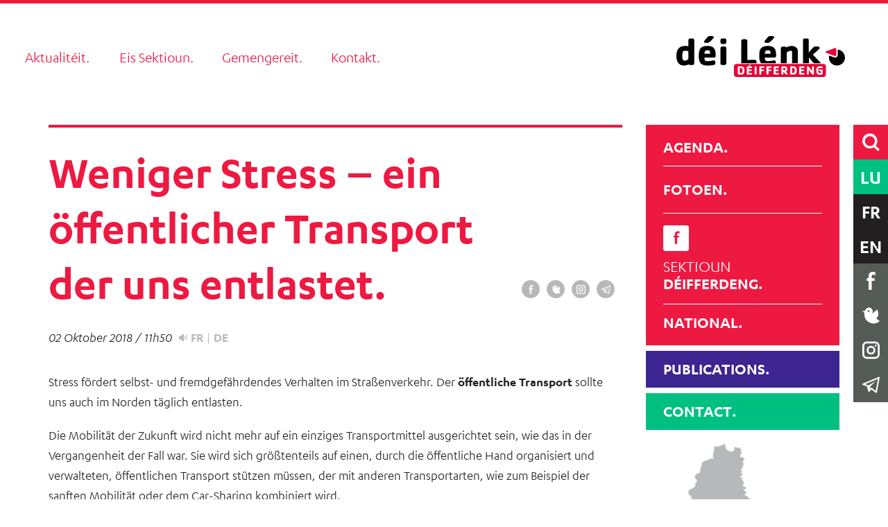

--- FILE ---
content_type: text/html; charset=UTF-8
request_url: https://deifferdeng.dei-lenk.lu/2018/10/02/weniger-stress-ein-offentlicher-transport-der-uns-entlastet/
body_size: 31335
content:
<!doctype html>
<html lang="lb-LU">
<head>
	<meta charset="UTF-8">
	<meta name="viewport" content="width=device-width, initial-scale=1">
	<link rel="profile" href="https://gmpg.org/xfn/11">
    <link rel="shortcut icon" href="https://sektiounen.dei-lenk.lu/wp-content/themes/deilenk/img/favicon/favicon.ico" type="image/ico">
    <link rel="apple-touch-icon" sizes="180x180" href="https://sektiounen.dei-lenk.lu/wp-content/themes/deilenk/img/favicon/apple-touch-icon.png">
    <link rel="icon" type="image/png" sizes="32x32" href="https://sektiounen.dei-lenk.lu/wp-content/themes/deilenk/img/favicon/favicon-32x32.png">
    <link rel="icon" type="image/png" sizes="16x16" href="https://sektiounen.dei-lenk.lu/wp-content/themes/deilenk/img/favicon/favicon-16x16.png">
    <meta name="msapplication-TileColor" content="#ffffff">
    <meta name="theme-color" content="#ffffff">
    <link rel="manifest" href="https://sektiounen.dei-lenk.lu/wp-content/themes/deilenk/img/favicon/site.webmanifest">
    <meta name="msapplication-TileColor" content="#ffffff">
    <meta name="msapplication-config" content="https://sektiounen.dei-lenk.lu/wp-content/themes/deilenk/img/favicon/browserconfig.xml">
    <meta name="theme-color" content="#ffffff">
    
    <!--  Social META -->
        <meta property="og:title" content="Weniger Stress – ein öffentlicher Transport der uns entlastet.">
    <meta property="og:description" content="Stress fördert selbst- und fremdgefährdendes Verhalten im Straßenverkehr. Der&nbsp;öffentliche Transport&nbsp;sollte uns auch im Norden täglich entlasten. Die Mobilität der Zukunft wird nicht mehr auf ein einziges Transportmittel ausgerichtet sein, wie das in der Vergangenheit ...">
    <meta property="og:image" content="">
    <meta property="og:url" content="https://deifferdeng.dei-lenk.lu/2018/10/02/weniger-stress-ein-offentlicher-transport-der-uns-entlastet/">
    <meta property="og:site_name" content="déi Lénk sektiounen">
    <meta property="og:type" content="website">
    <meta name="twitter:card" content="summary_large_image">
    <meta name="twitter:image:alt" content="Weniger Stress – ein öffentlicher Transport der uns entlastet.">
    
    <title>Weniger Stress – ein öffentlicher Transport der uns entlastet. &#8211; Déifferdeng &#8211; déi Lénk sektiounen</title>
<meta name='robots' content='max-image-preview:large' />
<link rel='dns-prefetch' href='//unpkg.com' />
<link rel="alternate" type="application/rss+xml" title="déi Lénk sektiounen &raquo; Feed" href="https://deifferdeng.dei-lenk.lu/feed/" />
<link rel="alternate" type="application/rss+xml" title="déi Lénk sektiounen &raquo; Comments Feed" href="https://deifferdeng.dei-lenk.lu/comments/feed/" />
<link rel="alternate" title="oEmbed (JSON)" type="application/json+oembed" href="https://deifferdeng.dei-lenk.lu/wp-json/oembed/1.0/embed?url=https%3A%2F%2Fdeifferdeng.dei-lenk.lu%2F2018%2F10%2F02%2Fweniger-stress-ein-offentlicher-transport-der-uns-entlastet%2F" />
<link rel="alternate" title="oEmbed (XML)" type="text/xml+oembed" href="https://deifferdeng.dei-lenk.lu/wp-json/oembed/1.0/embed?url=https%3A%2F%2Fdeifferdeng.dei-lenk.lu%2F2018%2F10%2F02%2Fweniger-stress-ein-offentlicher-transport-der-uns-entlastet%2F&#038;format=xml" />
<style id='wp-img-auto-sizes-contain-inline-css' type='text/css'>
img:is([sizes=auto i],[sizes^="auto," i]){contain-intrinsic-size:3000px 1500px}
/*# sourceURL=wp-img-auto-sizes-contain-inline-css */
</style>
<link rel='stylesheet' id='eo-leaflet.js-css' href='https://deifferdeng.dei-lenk.lu/wp-content/plugins/event-organiser/lib/leaflet/leaflet.min.css?ver=1.4.0' type='text/css' media='all' />
<style id='eo-leaflet.js-inline-css' type='text/css'>
.leaflet-popup-close-button{box-shadow:none!important;}
/*# sourceURL=eo-leaflet.js-inline-css */
</style>
<style id='wp-block-paragraph-inline-css' type='text/css'>
.is-small-text{font-size:.875em}.is-regular-text{font-size:1em}.is-large-text{font-size:2.25em}.is-larger-text{font-size:3em}.has-drop-cap:not(:focus):first-letter{float:left;font-size:8.4em;font-style:normal;font-weight:100;line-height:.68;margin:.05em .1em 0 0;text-transform:uppercase}body.rtl .has-drop-cap:not(:focus):first-letter{float:none;margin-left:.1em}p.has-drop-cap.has-background{overflow:hidden}:root :where(p.has-background){padding:1.25em 2.375em}:where(p.has-text-color:not(.has-link-color)) a{color:inherit}p.has-text-align-left[style*="writing-mode:vertical-lr"],p.has-text-align-right[style*="writing-mode:vertical-rl"]{rotate:180deg}
/*# sourceURL=https://deifferdeng.dei-lenk.lu/wp-includes/blocks/paragraph/style.min.css */
</style>
<link rel='stylesheet' id='wp-block-library-css' href='https://deifferdeng.dei-lenk.lu/wp-includes/css/dist/block-library/style.min.css?ver=6.9' type='text/css' media='all' />
<style id='global-styles-inline-css' type='text/css'>
:root{--wp--preset--aspect-ratio--square: 1;--wp--preset--aspect-ratio--4-3: 4/3;--wp--preset--aspect-ratio--3-4: 3/4;--wp--preset--aspect-ratio--3-2: 3/2;--wp--preset--aspect-ratio--2-3: 2/3;--wp--preset--aspect-ratio--16-9: 16/9;--wp--preset--aspect-ratio--9-16: 9/16;--wp--preset--color--black: #000000;--wp--preset--color--cyan-bluish-gray: #abb8c3;--wp--preset--color--white: #ffffff;--wp--preset--color--pale-pink: #f78da7;--wp--preset--color--vivid-red: #cf2e2e;--wp--preset--color--luminous-vivid-orange: #ff6900;--wp--preset--color--luminous-vivid-amber: #fcb900;--wp--preset--color--light-green-cyan: #7bdcb5;--wp--preset--color--vivid-green-cyan: #00d084;--wp--preset--color--pale-cyan-blue: #8ed1fc;--wp--preset--color--vivid-cyan-blue: #0693e3;--wp--preset--color--vivid-purple: #9b51e0;--wp--preset--gradient--vivid-cyan-blue-to-vivid-purple: linear-gradient(135deg,rgb(6,147,227) 0%,rgb(155,81,224) 100%);--wp--preset--gradient--light-green-cyan-to-vivid-green-cyan: linear-gradient(135deg,rgb(122,220,180) 0%,rgb(0,208,130) 100%);--wp--preset--gradient--luminous-vivid-amber-to-luminous-vivid-orange: linear-gradient(135deg,rgb(252,185,0) 0%,rgb(255,105,0) 100%);--wp--preset--gradient--luminous-vivid-orange-to-vivid-red: linear-gradient(135deg,rgb(255,105,0) 0%,rgb(207,46,46) 100%);--wp--preset--gradient--very-light-gray-to-cyan-bluish-gray: linear-gradient(135deg,rgb(238,238,238) 0%,rgb(169,184,195) 100%);--wp--preset--gradient--cool-to-warm-spectrum: linear-gradient(135deg,rgb(74,234,220) 0%,rgb(151,120,209) 20%,rgb(207,42,186) 40%,rgb(238,44,130) 60%,rgb(251,105,98) 80%,rgb(254,248,76) 100%);--wp--preset--gradient--blush-light-purple: linear-gradient(135deg,rgb(255,206,236) 0%,rgb(152,150,240) 100%);--wp--preset--gradient--blush-bordeaux: linear-gradient(135deg,rgb(254,205,165) 0%,rgb(254,45,45) 50%,rgb(107,0,62) 100%);--wp--preset--gradient--luminous-dusk: linear-gradient(135deg,rgb(255,203,112) 0%,rgb(199,81,192) 50%,rgb(65,88,208) 100%);--wp--preset--gradient--pale-ocean: linear-gradient(135deg,rgb(255,245,203) 0%,rgb(182,227,212) 50%,rgb(51,167,181) 100%);--wp--preset--gradient--electric-grass: linear-gradient(135deg,rgb(202,248,128) 0%,rgb(113,206,126) 100%);--wp--preset--gradient--midnight: linear-gradient(135deg,rgb(2,3,129) 0%,rgb(40,116,252) 100%);--wp--preset--font-size--small: 13px;--wp--preset--font-size--medium: 20px;--wp--preset--font-size--large: 36px;--wp--preset--font-size--x-large: 42px;--wp--preset--spacing--20: 0.44rem;--wp--preset--spacing--30: 0.67rem;--wp--preset--spacing--40: 1rem;--wp--preset--spacing--50: 1.5rem;--wp--preset--spacing--60: 2.25rem;--wp--preset--spacing--70: 3.38rem;--wp--preset--spacing--80: 5.06rem;--wp--preset--shadow--natural: 6px 6px 9px rgba(0, 0, 0, 0.2);--wp--preset--shadow--deep: 12px 12px 50px rgba(0, 0, 0, 0.4);--wp--preset--shadow--sharp: 6px 6px 0px rgba(0, 0, 0, 0.2);--wp--preset--shadow--outlined: 6px 6px 0px -3px rgb(255, 255, 255), 6px 6px rgb(0, 0, 0);--wp--preset--shadow--crisp: 6px 6px 0px rgb(0, 0, 0);}:where(.is-layout-flex){gap: 0.5em;}:where(.is-layout-grid){gap: 0.5em;}body .is-layout-flex{display: flex;}.is-layout-flex{flex-wrap: wrap;align-items: center;}.is-layout-flex > :is(*, div){margin: 0;}body .is-layout-grid{display: grid;}.is-layout-grid > :is(*, div){margin: 0;}:where(.wp-block-columns.is-layout-flex){gap: 2em;}:where(.wp-block-columns.is-layout-grid){gap: 2em;}:where(.wp-block-post-template.is-layout-flex){gap: 1.25em;}:where(.wp-block-post-template.is-layout-grid){gap: 1.25em;}.has-black-color{color: var(--wp--preset--color--black) !important;}.has-cyan-bluish-gray-color{color: var(--wp--preset--color--cyan-bluish-gray) !important;}.has-white-color{color: var(--wp--preset--color--white) !important;}.has-pale-pink-color{color: var(--wp--preset--color--pale-pink) !important;}.has-vivid-red-color{color: var(--wp--preset--color--vivid-red) !important;}.has-luminous-vivid-orange-color{color: var(--wp--preset--color--luminous-vivid-orange) !important;}.has-luminous-vivid-amber-color{color: var(--wp--preset--color--luminous-vivid-amber) !important;}.has-light-green-cyan-color{color: var(--wp--preset--color--light-green-cyan) !important;}.has-vivid-green-cyan-color{color: var(--wp--preset--color--vivid-green-cyan) !important;}.has-pale-cyan-blue-color{color: var(--wp--preset--color--pale-cyan-blue) !important;}.has-vivid-cyan-blue-color{color: var(--wp--preset--color--vivid-cyan-blue) !important;}.has-vivid-purple-color{color: var(--wp--preset--color--vivid-purple) !important;}.has-black-background-color{background-color: var(--wp--preset--color--black) !important;}.has-cyan-bluish-gray-background-color{background-color: var(--wp--preset--color--cyan-bluish-gray) !important;}.has-white-background-color{background-color: var(--wp--preset--color--white) !important;}.has-pale-pink-background-color{background-color: var(--wp--preset--color--pale-pink) !important;}.has-vivid-red-background-color{background-color: var(--wp--preset--color--vivid-red) !important;}.has-luminous-vivid-orange-background-color{background-color: var(--wp--preset--color--luminous-vivid-orange) !important;}.has-luminous-vivid-amber-background-color{background-color: var(--wp--preset--color--luminous-vivid-amber) !important;}.has-light-green-cyan-background-color{background-color: var(--wp--preset--color--light-green-cyan) !important;}.has-vivid-green-cyan-background-color{background-color: var(--wp--preset--color--vivid-green-cyan) !important;}.has-pale-cyan-blue-background-color{background-color: var(--wp--preset--color--pale-cyan-blue) !important;}.has-vivid-cyan-blue-background-color{background-color: var(--wp--preset--color--vivid-cyan-blue) !important;}.has-vivid-purple-background-color{background-color: var(--wp--preset--color--vivid-purple) !important;}.has-black-border-color{border-color: var(--wp--preset--color--black) !important;}.has-cyan-bluish-gray-border-color{border-color: var(--wp--preset--color--cyan-bluish-gray) !important;}.has-white-border-color{border-color: var(--wp--preset--color--white) !important;}.has-pale-pink-border-color{border-color: var(--wp--preset--color--pale-pink) !important;}.has-vivid-red-border-color{border-color: var(--wp--preset--color--vivid-red) !important;}.has-luminous-vivid-orange-border-color{border-color: var(--wp--preset--color--luminous-vivid-orange) !important;}.has-luminous-vivid-amber-border-color{border-color: var(--wp--preset--color--luminous-vivid-amber) !important;}.has-light-green-cyan-border-color{border-color: var(--wp--preset--color--light-green-cyan) !important;}.has-vivid-green-cyan-border-color{border-color: var(--wp--preset--color--vivid-green-cyan) !important;}.has-pale-cyan-blue-border-color{border-color: var(--wp--preset--color--pale-cyan-blue) !important;}.has-vivid-cyan-blue-border-color{border-color: var(--wp--preset--color--vivid-cyan-blue) !important;}.has-vivid-purple-border-color{border-color: var(--wp--preset--color--vivid-purple) !important;}.has-vivid-cyan-blue-to-vivid-purple-gradient-background{background: var(--wp--preset--gradient--vivid-cyan-blue-to-vivid-purple) !important;}.has-light-green-cyan-to-vivid-green-cyan-gradient-background{background: var(--wp--preset--gradient--light-green-cyan-to-vivid-green-cyan) !important;}.has-luminous-vivid-amber-to-luminous-vivid-orange-gradient-background{background: var(--wp--preset--gradient--luminous-vivid-amber-to-luminous-vivid-orange) !important;}.has-luminous-vivid-orange-to-vivid-red-gradient-background{background: var(--wp--preset--gradient--luminous-vivid-orange-to-vivid-red) !important;}.has-very-light-gray-to-cyan-bluish-gray-gradient-background{background: var(--wp--preset--gradient--very-light-gray-to-cyan-bluish-gray) !important;}.has-cool-to-warm-spectrum-gradient-background{background: var(--wp--preset--gradient--cool-to-warm-spectrum) !important;}.has-blush-light-purple-gradient-background{background: var(--wp--preset--gradient--blush-light-purple) !important;}.has-blush-bordeaux-gradient-background{background: var(--wp--preset--gradient--blush-bordeaux) !important;}.has-luminous-dusk-gradient-background{background: var(--wp--preset--gradient--luminous-dusk) !important;}.has-pale-ocean-gradient-background{background: var(--wp--preset--gradient--pale-ocean) !important;}.has-electric-grass-gradient-background{background: var(--wp--preset--gradient--electric-grass) !important;}.has-midnight-gradient-background{background: var(--wp--preset--gradient--midnight) !important;}.has-small-font-size{font-size: var(--wp--preset--font-size--small) !important;}.has-medium-font-size{font-size: var(--wp--preset--font-size--medium) !important;}.has-large-font-size{font-size: var(--wp--preset--font-size--large) !important;}.has-x-large-font-size{font-size: var(--wp--preset--font-size--x-large) !important;}
/*# sourceURL=global-styles-inline-css */
</style>

<style id='classic-theme-styles-inline-css' type='text/css'>
/*! This file is auto-generated */
.wp-block-button__link{color:#fff;background-color:#32373c;border-radius:9999px;box-shadow:none;text-decoration:none;padding:calc(.667em + 2px) calc(1.333em + 2px);font-size:1.125em}.wp-block-file__button{background:#32373c;color:#fff;text-decoration:none}
/*# sourceURL=/wp-includes/css/classic-themes.min.css */
</style>
<link rel='stylesheet' id='contact-form-7-css' href='https://deifferdeng.dei-lenk.lu/wp-content/plugins/contact-form-7/includes/css/styles.css?ver=6.1.4' type='text/css' media='all' />
<link rel='stylesheet' id='deilenk-style-css' href='https://deifferdeng.dei-lenk.lu/wp-content/themes/deilenk/style.css?ver=1.0.0' type='text/css' media='all' />
<link rel='stylesheet' id='deilenk-sektiounen-css' href='https://deifferdeng.dei-lenk.lu/wp-content/themes/deilenk-sektiounen/style.css?ver=1.1.0' type='text/css' media='all' />
<link rel='stylesheet' id='dflip-icons-style-css' href='https://deifferdeng.dei-lenk.lu/wp-content/plugins/dflip/assets/css/themify-icons.min.css?ver=1.5.6' type='text/css' media='all' />
<link rel='stylesheet' id='dflip-style-css' href='https://deifferdeng.dei-lenk.lu/wp-content/plugins/dflip/assets/css/dflip.min.css?ver=1.5.6' type='text/css' media='all' />
<link rel='stylesheet' id='jquery-ui-smoothness-css' href='https://deifferdeng.dei-lenk.lu/wp-content/plugins/contact-form-7/includes/js/jquery-ui/themes/smoothness/jquery-ui.min.css?ver=1.12.1' type='text/css' media='screen' />
<script type="text/javascript" src="https://deifferdeng.dei-lenk.lu/wp-content/plugins/wp-retina-2x-pro/app/picturefill.min.js?ver=1655470086" id="wr2x-picturefill-js-js"></script>
<script type="text/javascript" data-cfasync="false" src="https://deifferdeng.dei-lenk.lu/wp-includes/js/jquery/jquery.min.js?ver=3.7.1" id="jquery-core-js"></script>
<script type="text/javascript" src="https://deifferdeng.dei-lenk.lu/wp-includes/js/jquery/jquery-migrate.min.js?ver=3.4.1" id="jquery-migrate-js"></script>
<script type="text/javascript" src="https://unpkg.com/snap-touch/snap-touch.min.js?ver=6.9" id="deilenk-snap-js"></script>
<link rel="https://api.w.org/" href="https://deifferdeng.dei-lenk.lu/wp-json/" /><link rel="alternate" title="JSON" type="application/json" href="https://deifferdeng.dei-lenk.lu/wp-json/wp/v2/posts/863" /><link rel="EditURI" type="application/rsd+xml" title="RSD" href="https://deifferdeng.dei-lenk.lu/xmlrpc.php?rsd" />
<link rel="canonical" href="https://deifferdeng.dei-lenk.lu/2018/10/02/weniger-stress-ein-offentlicher-transport-der-uns-entlastet/" />
<link rel='shortlink' href='https://deifferdeng.dei-lenk.lu/?p=863' />
<meta name="generator" content="WPML ver:4.8.6 stt:1,4,66;" />
<script data-cfasync="false"> var dFlipLocation = "https://sektiounen.dei-lenk.lu/wp-content/plugins/dflip/assets/"; var dFlipWPGlobal = {"text":{"toggleSound":"Turn on\/off Sound","toggleThumbnails":"Toggle Thumbnails","toggleOutline":"Toggle Outline\/Bookmark","previousPage":"Previous Page","nextPage":"Next Page","toggleFullscreen":"Toggle Fullscreen","zoomIn":"Zoom In","zoomOut":"Zoom Out","toggleHelp":"Toggle Help","singlePageMode":"Single Page Mode","doublePageMode":"Double Page Mode","downloadPDFFile":"Download PDF File","gotoFirstPage":"Goto First Page","gotoLastPage":"Goto Last Page","share":"Share"},"moreControls":"sound","hideControls":"share,thumbnail,pageMode,startPage,endPage","scrollWheel":"false","backgroundColor":"#FFF","backgroundImage":"","height":"auto","paddingLeft":"20","paddingRight":"20","controlsPosition":"bottom","duration":"800","soundEnable":"false","enableDownload":"true","enableAnalytics":"false","webgl":"false","hard":"cover","maxTextureSize":"1600","rangeChunkSize":"524288","zoomRatio":"1.5","stiffness":"3","singlePageMode":"0","autoPlay":"false","autoPlayDuration":"5000","autoPlayStart":"false","linkTarget":"2"};</script><style type="text/css">.recentcomments a{display:inline !important;padding:0 !important;margin:0 !important;}</style></head>

<body class="wp-singular post-template-default single single-post postid-863 single-format-standard wp-theme-deilenk wp-child-theme-deilenk-sektiounen">
<div id="cookies-eu-banner" style="display:none;" >
    
    <div class="cookie-text">Dës Websäit benotzt Cookies fir statistesch Zwecker. Dës Statistike sinn anonym. Donieft gëtt aus Sécherheetsgrënn Är IP-Adress fir e limitéierten Zäitraum gespäichert.</div>
    <div class="flex-container">
        <a href="https://deifferdeng.dei-lenk.lu/dateschutzerklarung" id="cookies-eu-more">Weider Informatiounen</a>
        <div class="buttons-container">
            <button id="cookies-eu-reject">Reject</button>
            <button id="cookies-eu-accept">OK</button>
        </div>
    </div>
</div>
<div id="canvas"></div>
<div id="page" class="site">
	<header id="masthead" class="site-header clear">
        <div class="top-wrapper">
            <div class="site-branding">
                <button class="menu-toggle btn-link" aria-controls="primary-menu" aria-expanded="false">
                    <span class="bar1"></span>
                    <span class="bar2"></span>
                    <span class="bar3"></span>
                </button>
                <h1 class="site-title"><a href="https://deifferdeng.dei-lenk.lu" rel="home" style="background-image:url(https://sektiounen.dei-lenk.lu/wp-content/themes/deilenk-sektiounen/img/deifferdeng.svg)">Déifferdeng</a></h1>            </div><!-- .site-branding -->

            <nav class="side-navigation clear">
                <form role="search" method="get" class="search-form" action="https://deifferdeng.dei-lenk.lu/">
				<label>
					<span class="screen-reader-text">Sichen no:</span>
					<input type="search" class="search-field" placeholder="Sichen &hellip;" value="" name="s" />
				</label>
				<input type="submit" class="search-submit" value="Sichen" />
			<input type='hidden' name='lang' value='lu' /></form>                <ul class="search nav-list">
                    <li><a href="#"><img src="https://sektiounen.dei-lenk.lu/wp-content/themes/deilenk/img/icon-search.svg" alt="Search" /></a></li>
                </ul>
                <ul class="wpml nav-list">
                <li><a href="https://deifferdeng.dei-lenk.lu/" class="active">LU</a></li><li><a href="https://deifferdeng.dei-lenk.lu/?lang=fr">FR</a></li><li><a href="https://deifferdeng.dei-lenk.lu/?lang=en">EN</a></li>                </ul>
                <ul class="social nav-list clear">
    <li class="facebook"><a href="https://www.facebook.com/lenk.lu" target="_blank"><img src="https://sektiounen.dei-lenk.lu/wp-content/themes/deilenk/img/icon-facebook.svg" alt="Join us on Facebook" /></a></li>
    <li class="twitter"><a href="https://twitter.com/dei_lenk" target="_blank"><img src="https://sektiounen.dei-lenk.lu/wp-content/themes/deilenk/img/icon-twitter.svg" alt="Join us on Twitter" /></a></li>
    <li class="instagram"><a href="https://www.instagram.com/dei_lenk" target="_blank"><img src="https://sektiounen.dei-lenk.lu/wp-content/themes/deilenk/img/icon-instagram.svg" alt="Join us on Instagram" /></a></li>
    <li class="telegram"><a href="https://t.me/deilenk" target="_blank"><img src="https://sektiounen.dei-lenk.lu/wp-content/themes/deilenk/img/icon-telegram.svg" alt="Join us on Telegram" /></a></li>
</ul>            </nav>
        </div>
		<nav id="site-navigation" class="main-navigation">
			<div class="menu-primary-menu-lu-container"><ul id="primary-menu" class="menu"><li id="menu-item-66" class="menu-item menu-item-type-custom menu-item-object-custom menu-item-66"><a href="/" title="Aktualitéit.">Aktualitéit.</a></li>
<li id="menu-item-266" class="menu-item menu-item-type-post_type_archive menu-item-object-section menu-item-266"><a href="https://deifferdeng.dei-lenk.lu/section/" title="Eis Sektioun.">Eis Sektioun.</a></li>
<li id="menu-item-265" class="menu-item menu-item-type-post_type_archive menu-item-object-council menu-item-265"><a href="https://deifferdeng.dei-lenk.lu/council/" title="Gemengereit.">Gemengereit.</a></li>
<li id="menu-item-264" class="menu-item menu-item-type-post_type menu-item-object-page menu-item-264"><a href="https://deifferdeng.dei-lenk.lu/kontakt/" title="Kontakt.">Kontakt.</a></li>
</ul></div>		</nav><!-- #site-navigation -->
	</header><!-- #masthead -->
    	<div id="content" class="site-content centered-content">

	<div id="primary" class="content-area">
		<main id="main" class="site-main">

		<article id="post-863" class="post-863 post type-post status-publish format-standard hentry category-norden">
	<header class="entry-header">
		<h1 class="entry-title">Weniger Stress – ein öffentlicher Transport der uns entlastet.</h1>        <ul class="social-share nav-list">
            <li class="facebook"><a href="https://www.facebook.com/sharer/sharer.php?u=https%3A%2F%2Fdeifferdeng.dei-lenk.lu%2F2018%2F10%2F02%2Fweniger-stress-ein-offentlicher-transport-der-uns-entlastet%2F" target="_blank"><img src="https://sektiounen.dei-lenk.lu/wp-content/themes/deilenk/img/icon-facebook.svg" alt="Share on Facebook" /></a></li>
            <li class="twitter"><a href="https://twitter.com/intent/tweet?text=https%3A%2F%2Fdeifferdeng.dei-lenk.lu%2F2018%2F10%2F02%2Fweniger-stress-ein-offentlicher-transport-der-uns-entlastet%2F" target="_blank"><img src="https://sektiounen.dei-lenk.lu/wp-content/themes/deilenk/img/icon-twitter.svg" alt="Share on Twitter" /></a></li>
            <li class="instagram"><a href="https://www.instagram.com/" target="_blank"><img src="https://sektiounen.dei-lenk.lu/wp-content/themes/deilenk/img/icon-instagram.svg" alt="Share on Instagram" /></a></li>
            <li class="telegram"><a href="https://telegram.me/share/url?url=https%3A%2F%2Fdeifferdeng.dei-lenk.lu%2F2018%2F10%2F02%2Fweniger-stress-ein-offentlicher-transport-der-uns-entlastet%2F" target="_blank"><img src="https://sektiounen.dei-lenk.lu/wp-content/themes/deilenk/img/icon-telegram.svg" alt="Share on Telegram" /></a></li>
        </ul>
        	</header><!-- .entry-header -->

            <div class="entry-meta">
            <span class="posted-on"><time class="entry-date published" datetime="2018-10-02T11:50:01+02:00">02 Oktober 2018 / 11h50</time><time class="updated" datetime="2021-06-02T11:59:10+02:00">02 Juni 2021 / 11h59</time></span>            <span class="text-to-speech">
                <div class="player-icons">
                    <img class="loader loader-animation"  src="https://sektiounen.dei-lenk.lu/wp-content/themes/deilenk/img/tts-loader.svg"/>
                    <button>
                        <svg class="speaker" viewBox="0 0 13.91 12.94"><path d="M7.84.06a.61.61,0,0,0-.66.09l-4,3.49h-2A1.17,1.17,0,0,0,0,4.81V8.13A1.17,1.17,0,0,0,1.17,9.3h2l4,3.49a.62.62,0,0,0,.4.15.58.58,0,0,0,.26-.06.62.62,0,0,0,.36-.56V.62A.62.62,0,0,0,7.84.06Z"/><path d="M11.66,11.21a.51.51,0,0,1-.36-.87,5.47,5.47,0,0,0,0-7.74.51.51,0,0,1,0-.72.53.53,0,0,1,.72,0,6.5,6.5,0,0,1,0,9.18.51.51,0,0,1-.36.15Z"/><path d="M9.55,9.09a.51.51,0,0,1-.36-.15.5.5,0,0,1,0-.71,2.49,2.49,0,0,0,0-3.52A.5.5,0,0,1,9.9,4a3.48,3.48,0,0,1,0,4.94.49.49,0,0,1-.35.15Z"/></svg>
                        <svg class="pause" viewBox="0 0 9.26 13.36"><g><rect x="5.67" width="3.59" height="13.36"/><rect class="cls-1" width="3.59" height="13.36"/></g></svg>
                    </button>
                </div>
                <button class="lg-btn" data-id="863" data-lg="fr-FR">FR</button> | <button class="lg-btn" data-id="863" data-lg="de-DE">DE</button>
                <span class="loader alert" data-fr="Audio file generation... Please wait." data-lu="Audio file generation... Please wait."></span>
            </span>
                </div><!-- .entry-meta -->
    	
	<div class="entry-content">
		
<p>Stress fördert selbst- und fremdgefährdendes Verhalten im Straßenverkehr. Der&nbsp;<strong>öffentliche Transport</strong>&nbsp;sollte uns auch im Norden täglich entlasten.</p>



<p>Die Mobilität der Zukunft wird nicht mehr auf ein einziges Transportmittel ausgerichtet sein, wie das in der Vergangenheit der Fall war. Sie wird sich größtenteils auf einen, durch die öffentliche Hand organisiert und verwalteten, öffentlichen Transport stützen müssen, der mit anderen Transportarten, wie zum Beispiel der sanften Mobilität oder dem Car-Sharing kombiniert wird.</p>



<p>Klare Analysen und einschneidende Optimierungen sind unumgänglich. Überfüllte Busse zu Stoßzeiten, unangepasste Fahrzeiten, mangelnde P&amp;R Plätze und desolate Haltestellen brauchen jetzt Verbesserung.</p>



<p>Der öffentliche Transport muss staatlich bleiben und für alle gratis und komfortabler werden.</p>



<p>Mehr Lebensqualität und Sicherheit- ein Geschenk für uns.</p>
	</div><!-- .entry-content -->

	<footer class="entry-footer">
			</footer><!-- .entry-footer -->
</article><!-- #post-863 -->
<div class="posts-row-nav article-posts-row-nav">
        <a class="arrow arrow-left btn-link" href="https://deifferdeng.dei-lenk.lu/2018/11/30/wat-am-gemengerot-geschitt-bleift-net-am-gemengerot/" ></a>
    <a class="arrow arrow-right btn-link" href="https://deifferdeng.dei-lenk.lu/2018/10/02/regionale-lebensmittel-und-klimavertragliche-anbaumethoden/" ></a>
</div>
		</main><!-- #main -->
        
	</div><!-- #primary -->


<aside id="secondary" class="widget-area">
    <div class="red-bg">
        <div class="agenda">
        <h2 class="period"><a href="/agenda">Agenda</a></h2>
                </div>
        <hr />
        <h2 class="period"><a href="/fotogalerie">Fotoen</a></h2>
        <hr />
        <h2 class="social-icons">
        <span class="icons">
        <a href="https://de-de.facebook.com/LenkDeifferdeng/" target="_blank"><img src="https://sektiounen.dei-lenk.lu/wp-content/themes/deilenk-sektiounen/img/fb-red-icon.svg" class="social-icon" /></a>        </span>
        <span>Sektioun</span><br />Déifferdeng.
        </h2>
        <hr />
        <h2 class="period"><a href="https://dei-lenk.lu" target="_blank">National</a></h2>
    </div>
    <div class="publications purple-bg">
        <h2 class="period"><a href="/publicatiounen">Publications</a></h2>
    </div>
    <div class="contact green-bg">
        <h2 class="period"><a href="https://deifferdeng.dei-lenk.lu/kontakt/">Contact</a></h2>
    </div>
    <div class="sections-map">
    <svg id="Layer_1" data-name="Layer 1" xmlns="http://www.w3.org/2000/svg" width="8.44cm" height="11.17cm" viewBox="0 0 239.11 316.75">
  <g id="map">
    <polygon class="cls-1" points="39.55 100.08 39.57 100.08 39.57 100.07 39.57 100.06 39.55 100.08" />
    <polygon class="cls-1" points="39.5 99.87 39.57 100.06 39.7 99.91 39.7 99.84 39.56 99.73 39.5 99.87" />
    <polygon class="cls-1" points="134.54 29.14 134.62 29.27 134.89 29.27 134.95 28.89 134.8 28.87 134.54 29.14" />
    <polygon class="cls-1" points="158.12 94.75 158.13 94.75 158.19 94.59 158.12 94.75" />
    <polygon class="cls-1" points="133.86 37.08 134.18 37.08 134.08 36.91 133.72 36.77 133.86 37.08" />
    <path class="cls-1" d="M239.91,153.54l-.16-.54-.11-.43-.38-.49-.49-.38-.54-.37-.59-.38-.49.05-.92.49-.7.75v.6l.33.65,0,.49-.19.64-.26.44-.34.48-.47.06-.6-.44-.49-.43v-.49l.12-.48v-.49l-.08-.48-.17-.22-.42-.27-.47-.11-.43-.16-.65-.27-.43-.27-.43-.27-.32.21-.33.27-.65,0-.59-.27-.43-.27-.38-.27-.27-.43-.22-.49-.27-.59-.27-.49-.32-.32-.49-.33-.38-.27-.43-.32-.43-.27-.65-.06-.49.33-.43.43-.48.32-.49.44-.43.54-.44.59-.38.49-.26.43-.27.43-.38.38-.49,0-.54.06-.6-.16-.48-.06-.54.11-.38,0-.11-.27-.16-.27-.06-.43-.21-.16-.43.11-.71.32-.48.27-.54.49-.44.38-.64-.17-.59-.32-.38-.81v-.61h-1l-.87-.29-.81-.25-.64-.27-.82-.18-.65-.28-.59-.38-.54-.06-.43-.33-.54-.43-.44-.43-.37-.6-.38-.59-.38-.65-.43-.44-.43-.43-.49-.43-.43-.59-.44-.49-.43-.7L201,142l-.38-.59-.54-.32-.27-.49-.43-.7-.54-.33-.54-.59-.27-.54-.43-.76-.33-.59-.32-.54-.38.09-.6.3h-.65l-1-.63-.7-.23-.71-.09-.86,0-.81.24-.65.2-.6.26-.32.59-.16.64-.11.65-.06.54-.05.59-.21.49-.33.54-.49.38-.59.27-.54.27-.6,0-.48-.16-.43-.27-.38-.32-.33-.27-.27-.33-.11-.38-.37-.37-.38-.38v-.33l.43-.32.22-.27.18-.33.26-.43.13-.38.06-.43.12-.54,0-.49-.1-.43-.22-.32-.27-.38-.32-.27L184,134l-.21-.38-.17-.38-.16-.38-.21-.43-.33-.54,0-.33-.06-.48.11-.54L183,130l-.05-.65-.27-.59-.27-.44-.44-.43-.7.11-1,.65-.59.59-.65.27-.59-.11-.54-.48-.27-.38-.28-.59,0-.6.07-.54v-.43l-.23.24-.61.4H176l-.44-.73-.27-.69L175,125l-.27-.4-.38-.2-.54,0-.21.37-.54.31-.55,0-.75-.38-.6-.38-.59-.22-.81-.37-.54-.17-.22-.43-.32-.32-.27-.38-.11-.49-.27-.65-.43-.54-.55-.43-.43-.38-.38-.43L166,119l-.33-.54-.38-.59-.37-.33-.6-.05-.54-.11-.59-.27-.38-.38-.33-.43-.37-.32-.33-.33-.11-.49-.37-.75-.26-.6v-.43l.05-.43-.14-.33-.29-.32-.25-.33-.15-.27-.21-.37.05-.22.38,0,.38.11.38-.11.32-.27.22-.27.11-.32-.11-.43-.22-.65-.21-.65-.22-.54-.27-.43-.21-.33-.54-.11-.65,0-.6-.16-.59-.16-.44-.22-.21-.43.05-.38.16-.27.28-.22.37-.22.27-.16.17-.16.21,0,.22-.11.16-.22-.22-.27-.22-.21v-.33l.17-.27.05-.27,0-.21-.07-.11.13-.16.23-.22-.16-.11-.27-.11-.05-.27.24-.21.25-.33v-.76l0-.21-.19-.16-.12-.11-.09-.22-.1-.27-.21-.27-.21-.27-.33-.11,0-.27-.22-.16-.05-.22-.11-.16-.37-.21-.33-.11,0-.27.21-.22.33-.27.21-.27.27-.21.33-.33.43-.32,0-.4-.36,0h-2.6l-.27-.3-.11-.31-.11-.24-.46-.33-.47-.28V93.7l.09-.21-.2-.11-.26,0-.24.16-.31.21-.26.22-.21.22-.16.32-.24.32-.18.33v.32l0,.33-.13.21-.47.22-.36-.22v-.21l.44-.33v-.37l-.08-.33-.13-.43-.25-.33-.2-.32-.21-.32-.11-.38.06-.38.16-.43-.28-.38-.38-.33V91l.17-.38-.12-.32,0-.38v-.43l.22-.38.11-.38-.13-.32-.2-.27-.16-.27-.38,0-.42.22-.55.1-.43.11-.32.38-.32.49-.3.48-.08.44v1.94l.67.33.69.16.59.16.16.22-.3.21-.26.27-.1.33-.32.27-.43.21-.7.38-.33-.1-.27-.28-.11-.37,0-.49-.11-.38-.12-.43v-.81l0-.33-.09-.32-.05-.27-.32-.16-.43-.11-.48-.11-.27-.27-.22-.38-.11-.38-.21-.32-.11-.43-.11-.38-.11-.38L144,87.6l-.16-.38-.05-.49-.06-.43.06-.49.11-.43.21-.54v-.43l-.27-.33v-.27l.33-.32.21-.17.27-.16.19-.32-.33-.22-.17-.21v-.27l.29-.27.39-.22.33,0,.35.06.13-.16-.16-.22-.32-.16-.32-.17-.49,0-.21-.21-.43.5-.49.39h-.49l-.49-.5-.48-.47-.43-.31-.27-.35-.33-.42-.27-.45-.11-.39-.11-.49-.21-.32L140,77.6l-.38.58-.38.54h-.59l-.54-.64-.44-.41-.21-.44-.27-.41-.4-.37-.4-.42v-.38l.34-.32.47-.06.37.22.35.32.39.22.28-.16.11-.33.11-.21L139,75l-.05-.38.05-.38.27-.48.22-.49.16-.43.11-.49.05-.48-.11-.38-.21-.27-.27-.17-.38.69-.33.57H138l-.38-.68-.38-.37-.38-.27-.27-.4-.1-.31-.22-.39-.22-.39-.32-.39-.38-.43L135,68.3l-.32-.27-.11-.27.11-.22.32-.16.49.22.16.43.22.32.16.33.32.16.33-.06.27-.27.11-.32.26-.16.33-.22.27-.38.38-.38.34-.37.24-.33V66l-.29-.27-.31-.21-.34-.27-.34-.06L137.1,65l-.32-.22-.33-.21-.38-.28-.38-.16-.32-.21-.27-.22-.32-.16-.94-.27-.89-.33v-.38l.89-.32.49-.38.36-.32.37-.22.15-.32,0-.27.07-.33.22-.32.28-.6.11-.48-.17-.27-.1-.38-.27-.49-.27-.43-.33-.43-.32-.54-.27-.38-.22-.43-.22-.6-.27-.32-.16-.28-.38-.21-.34-.27-.08-.38v-.32l.19-.43.2-.28.1-.37.15-.44.06-.37-.06-.28-.27-.32-1,0L131,51v.65l1,.38v.21l-.33.06-.38-.06-.11-.05-.16-.11-.38-.21-.27-.22-.21-.27-.06-.38,0-.32.16-.27.06-.27.12-.27.13-.33v-.92l.2-.1.2-.06.22.22.32.27.32.1.27,0,.3-.21.14-.22v-1l0-.32.24-.22.31-.21.37-.33.32-.22.11-.21.27-.17.21-.26.17-.27L134.4,45l-.33-.32-.38-.33-.16-.27-.27-.11-.21.11-.17.33-.16.32-.11.27-.05.38-.11.32-.43.11-.33-.11-.32-.27-.22-.27-.1-.37,0-.33.16-.38.11-.32.38-.22.32-.11.22-.27.16-.38.06-.37,0-.38V41.6l0-.33-.16-.22-.19-.27-.15-.32,0-.38-.44-.32-.54-.33v-.54l.55-.49.35-.43.34-.37.33-.33.3-.11.45.17.49.16.39.16.43.11h0l-.24-.53-.22-.74-.16-.56-.27-.52-.43-.48-.37-.48v-.38l.64-.32.49-.16.4-.11.47-.06.29.17.39-.06.28,0,.22-.22.1-.22-.1-.21-.16-.22-.22-.21-.27-.11-.33-.16-.63-.27-.58-.27v-.33l.64-.27.47-.43.35-.33.08-.1-.31-.48-.33-.44-.22-.32-.17-.41-.16-.53.05-.34-.05-.12.11-.39,0-.38.06-.38.1-.38.33-.32.38-.22.54-.16.37-.32.22-.38.06-.33.1-.48-.05-.38-.11-.33-.21-.37-.33-.17V22.3l-.4.11-.31.1-.46-.16-.2-.27-.15-.32-.32-.33-.22-.32-.37-.27-.43-.27-.44-.33-.38.23-.37.55h-.54l-.44-.6-.48-.2-.31,0-.09-.4v-.37l.2-.38.1-.33.1-.32,0-.38.11-.43.11-.44.11.07.21.29h0V16.08l.28-.38.35-.27.37-.21.45-.33.44-.21.49-.11-.05-.33-.16-.21-.43-.22-.43-.16-.38-.27-.22-.33-.16-.37-.27-.22-.43-.11-.11-.21.16-.27.33-.44.11-.38.21-.43.27-.43.11-.27.11-.7L131.8,9l-.32-.22L131,8.57l-.54-.33L130,8l-.43-.37-.6-.44-.48-.32-.33-.27-.38,0-.38.1H127l-.54-.16-.59.11-.49,0-.32-.15-.11,0-.22-.17-.21-.17-.33-.05-.59-.22-.38-.33-.65,0-.6.22-.48.21-.06.38,0,.43-.05.44.1.48.06.6.16.7,0,.54-.21.49-.54.54-.31.7v.32l-.29-.05-.38-.16-.51,0-.26.17-.37.37-.32.33-.43.21-.32.33-.38.11-.54-.06-.54-.11-.6-.21-.43-.22-.27-.21-.48-.27-.38-.17-.6-.21-.48-.11-.55-.22-.54-.32-.7-.27-.7-.43-.33-.38-.43-.27-.32-.22-.38-.43-.16-.38L108.79,8V7.65l-.12-.43-.13-.38.06-.49-.07-.59-.07-.6-.17-.54L108.08,4l-.22-.54-.17-.38-.1-.43-.11-.54-.11-.44-.11-.43L107.21,1l-.27.05-.54.17-.44.27-.48.11-.33.37-.43.22-.32.22-.33.27-.7.16-.65.32-.7.33-.7.27-.82.16-1,.63-1.3.69H95.1L94,4.74l-.76-.22-.27,0-.11.2L92.61,5l-.27.48-.21.27H91.8l-.3-.34L91,5.11v.21l.49.38V8.3l0,.16-.09.21-.18.49-.34.54.11.11.16-.05.1.05.06.22.05.21.11.33,0,.43.16.32.17.28-.09.21-.24.16v.27l.24.22v.16l-.2.11-.07.11-.14.11-.21.1,0-.1-.17.05-.16.11-.21.16-.16.05-.67.17-.67.16v.11l.62.05.17.16.16.17.28.1.19.06.12.16-.3.27-.25.38v.76l.36.27-.18.43-.18.38v.32l.23.27-.11.54,0,.38-.65.27-.44.32v.38l.59.43.32.44.19.38.22.43.15.32.17.38-.15.64-.37.54h-.86l-.38-.43-.06-.13,0-.07-.11.05-.38.13-.48.56-.44.38h-1l-.38-.4L85.8,23l0,0-.33.12-.32.08-.33.15-.26.16-.44.16-.21.68-.22.68h-.33l-.54-.41-.48-.15-.54.27L81,25l-.76.29-.64.36-.49.52-.33.25H77.64l-.22.17-.27.14-.32.13-.32.19-.38.16-.54.21-.49.26-.33.33-.27.48-.32.44-.27.27-.2.27.07.16V30l-1,.59v.7l.38.6.11.54v.38l0,.32,0,.49.11.38-.21.32-.27.27-.16.22-.22.27-.16.32-.16.33-.22.32-.22.49,0,.43-.22.33-.21.59L71,38.3l.06.49,0,.48-.17.54-.11.59v1.3l.05.33-.05.43v.43l0,.43-.26.33-.31.16-.14.22L70,44.2h-.27l-.27,0-.92.14-.7.29-.81.36L66,45.28l-.59.15v.27l.37.16-.06.33-.22.27-.27.22-.3.16-.31,0-.32.16-.16.28-.16.32-.16.43-.16.38-.16.33-.06.43V50l-.11.27-.29.27-.18.32-.11.33.21.32.21.22.11.16.11.32.11.38.21.11.27.11.27.11.22-.11.16.38.33.27.32.43.27.43.33.27.21.33.16.48.22.49.22.49-.17.16-.27.11-.47.21-.37.22v.22l.1.16-.11.16V58H65.1l-.16.19-.17.1.06.27,0,.16,0,.06.06.1v.27l-.28.06-.27.16L64,59.6l-.27.27-.33.21-.38.27.22.22.1.11.11.86.06.11.21.22.14.21.08.22v.48l0,.22.15.22-.06.65-.28.55h-.27L63.21,64l-.27-.11-.22-.05L62.5,64l-.1.13.05.15-.11.1-.23.16-.17,0v.16l.07.38,0,.38,0,.27-.49.21-.43.22-.38.22-.27.16-.33.27-.22.27-.27.11-.27,0-.16.11-.16.16-.16-.11-.06.17-.16.27H58.5l-.1,0-.22,0H58l-.21-.25-.27,0-.22.06-.62.09-.62.08v.27l.41.11.15.11-.07.53v1h-.33L56,69.38l.09.48-.17.47h-.32l0-.56-.11-.22-.11-.22-.11-.19-.11-.1-.16.09-.16.15-.11-.11,0-.11-.16.64-.17.63h-.11l-.1-.63L54,69.48l-.16,0-.27,0-.27.13-.06.2.16.21.11.27-.05.16-.11.16.05.32.11.38.16.43.22.38.11.21,0,.22-.11.11-.16.16,0,.11,0,.16.11.22-.11.11-.11.05.06.11-.07.22-.12.27v.48l0,.22.15.21.13.22.18.33.22.37.11.27L54,76.3l-.39,0v.11l.88.11.57.21.48.22.24.16.25.22.07.22.18.32.16.38.22.38.16.16.28.43.32.43h.27l.27-.43.22,0,.27,0,.27.1,0,.07-.36.15L58,79.7v.6l0,.22,0,.27v.54l.29.16.22.11,0,.1,0,.48,0,.48h-.22l-.16.09-.06.18-.1.33-.11.82-.11.56h-.16l-.11-.42-.16,0L57.1,84H57l-.21.24-.06.2-.16.38-.38.33h-.43l-.27-.06-.22.18-.16.07-.16-.19-.33-.06-.32.15-.33.27-.27.22-.16.21-.11.32-.16.06-.38-.06-.21,0-.22,0-.27,0-.27,0-.27,0-.16,0-.17.22-.38.22-.33.16v.38l.11.27-.05.38-.11.27.05.21v.22l0,.16,0,.16v.27l.14.11-.15.06v.32l0,.16-.2.22-.18.51-.13.51H49.8l-.32,0-.22,0h-1L48,90.4l-.27-.46-.11-.33-.22-.33L47.21,89l-.27,0-.33.15-.53.27-.41.11v.21l.2.27,0,.27-.07.11-.2.11-.48.11-.26.68-.27.67H44.4l-.06-.1-.16.1h-.11l-.16-.64-.16-.34H43l-.27-.32-.32-.06h-.27l-.22.11-.22.08,0,.14,0,.16.11.27.16.21.11.22.16.21,0,.11-.22,0-.32.27-.29.06-.12.16v1.08l.15.16v.22l-.27.22-.19.21-.14.22,0,.22v.16l-.1.38.1.48v.7l.13.11.15-.11.22.11v.54l-.28.06-.09.16L41,98l.21.44.1.21-.06.17.06.1.1.27.11.38.06.27.1.27,0,.47-.16.36h-1l0,.29.06.3.12.29.11.24v.27l-.06.16,0,.74-.14.67h-.27l-.27-.52-.22-.17-.21.67-.27.51h-.17l-.27-.81-.16-.22.05,0-.71,0h-.78v.6l.64.16-.29.21-.35.17v.38l1.55.07H39l-.05.15-.06.13-.16.15-.11.44.14.2-.19,0L38,106l-.67,0v.22l.5.21.28.22.06.22v.27l.09.32-.1.33-.15.21-.05.27.21.22.27.27.28.16.21.16-.27.06-.43.16-.43.22-.43.27-.38.21-.38.33-.49.16-.38.22-.48.37-.38.33-.27.27-.16.16-.07.11v.43l-.07.22-.12.16-.19,0-.18.06-.27.32-.39.11-.22.11-.16.11-.22.05-.16.16.06.11.1.16.06.22-.06.27-.21.57-.22.57h-.16l-.16-.2-.22.18-.11.12,0,.16,0,.11v.16l-.07.22-.07.16.13.11.23.06.22.21.21.16.22.17.17.66.21.67h.76l.22-.39.27-.07.16,0,.16.15.22.23.27.2.43.21.43.1.33,0,.32,0,.27.16.22.32.27.16.38.11.27.06.37,0,.33.16.32.16.33.11.21,0,.11.11.22.16.27.22.27,0,.32,0,.16.16.06.33.16.22.27.21.38.06.32.1L42,122l.27.11.11.1-.06.28.06.16.11.27.21.32.11.11.11.11.16.05.11.17.21.16.17.16.1.21.06.33-.38.27L43,125l-.08-.15-.3,0-.25.16-.19.21v.22l.15.22.23.16.17.16.23.16.38.11.21.16.22.17,0,1.25L43.59,129h-.87l-.21-1.2-.17-.77h-.11l-.16.14-.16.07,0,.09-.06.2,0,.27-.16.32-.11.43-.22.05.07-.16-.1-.05v-.17l-.23-.32-.17-.27-.08-.27-.12-.27,0-.22.07-.07V127l-.62.43-.4,1L39,129.51h-.43l-.27-1-.27-.58-.16-.47-.16-.37-.22-.33-.27-.29-.27-.12-.27-.12-.32.11-.22.26L36,127l-.1.27-.3.33-.25.38v.37l.41.22.42.22L36,129l-.22.27v.33l.5.21v.38l-.3.43-.2.27v.27l.38.33.46.38.15.21.23.27.28.27.23.33.22.27-.38.16-.49.61-.38.46h-.32l-.27-.5h-.33l-.16.07-.48.17-.33-.14-.38.15-.37.21,0,.38.38.27.27.05.16.76.33.55h.64l.33-.71.32-.08.58.28.36.39v.92l-.15.21-.31.78-.42.67H36l-.21-.77-.22-.31-.11.54-.11.54H35l-.38-.77-.14-.1-.15-.09v.38l.09.32.13.38.33.38.12.38-.27.65-.43.45h-.43l-.38-.45-.27-.24-.38,0-.22.24-.11.31-.35.37-.29.42V142l.29.43.4.33L33,143l.36.32.23.54.22.49.12.49.11.48.16.44.22.37.1.33-.27.38-.43.32-.32.27-.38.27.11.43.16.49.27.43.16.43.16.38.44.06.43.16.32.11,0,.32-.16.27.05.33-.22.21.11.16-.11.11.06.38.05.38.06,1.21-.06,1.15h.17l-.06-.5.06-.12.16.13,0,.5,0,.49,0,.54V156l.14.27.07.32-.05.33.16.32-.1.27-.22.33v1l.41.16.23.21.11.27.31,0,.5-.16.49-.22.38-.11.11.52.17.57h.16l.16-.11.11.11h.11l.16-.73.11.26.16.47h.16l.27-.79.27-.47.27-.22h.38l.16.14.17.05.1-.06.33-.22.27-.11.43-.16.27.16.27.27.33.21.32.28.27-.17.16-.32.22-.16.22-.27L44,158l.06-.22.21-.13h.33l.38-.14.16.19.16.15.11.32.05.32.17.06.1.21.16.17.11.37.22.38-.26.27-.25.27v1.14l.23.32.3.43.34.33.5.38.22.27.27.32-.22.43-.17.6v.32l.39.33.46.21.39.22.31.16.28.22.17.32.12.33.21.32.37.43.26.43v1.14l.07.33.14.43,0,.75.26.59h.22l.27-.16.43.36.43.28.17.28,0,.35,0,.64.06.43.11.37.05.43.06.27.05.33,0,.21.27.11.27.11.17.11,0,.37,0,.27,0,.22.27.22.22.27.27.21.38-.05.32-.11.27-.11.27.06.22.11.21.1.16.22.11.38.11.21-.22.38-.43.44v.86l.32.27.28.22.16.16.13.22-.2.05-.32.22-.26.1-.27.22-.16.27-.33.27-.34.33v.16l.34.16.13.38.15.38.11.37,0,.38-.32.22-.31.16-.06.11.22.43.11.43.11.22-.74.16-.69.11v.33l.69.21.15.27-.16.11,0,.27.2.32.24.38.39.06.49.13.43,0h.38l.38-.13.33-.17h.27l.32.13.34.15v.36l.15.22.29.21.36.11.43.06.37-.06.43-.27.21-.27.17-.27.27-.1.21-.17.33-.16.38-.05.48-.11.33-.11.21-.21.17-.22L63,186l.27-.06.27-.15.22.15.27.17.32-.06.27-.05L65,186l.27.11.27.22.38.27.22.33.21.32.06.27,0,.44,0,.27h.81l.07.21.18.33.23.24.09.23.12.22-.15.06-.21,0-.27.11-.06.11,0,.22v.27l.28.16.21.16.36.11.28.11.28.27.27.21.33.11.16.27.11.27.16.11.16.22.17.21.21.27.22.17,0,.16-.1.21h0l-.22.22-.27.33-.38.32-.11.38-.27.38-.27.32-.22.27-.26.43-.22.33-.22.21-.32.16-.22.22-.27.61-.21.61h-.27l-.17-.28-.16.07-.11.17-.16.22-.27.35-.11.26-.16.05-.27,0-.06.22-.21.32-.1.16-.1.22v.22l.14.26-.14.27v.22l-.47.22-.52.16v.22l1,.16v.32l-.28.22-.41.43-.3.32v.33l.24.32,0,.22L64,204l0,.27-.15.27v.49l.27.21.22.27.19.33.17.43.12.16.16.43.27.54h.6l.27-.27.22,0,.21.14.22.17.22.14.27.21.21,0,.16-.11.17-.17.1.06.17.11.11-.17.1.17.17.11.32.16.27.16.22.05.05.22-.05.62,0,.05.22.14.44.32.39.27.27-.16,0-.27.12-.21.22-.27.33-.17.06.27.11.27.16.16.11.11-.06.27.22.17,0,.16.1.27.38.05.17-.27,0-.27,0-.27.22-.16.22.11.16.32.1.27.28.22.27.21.21-.1.16-.27.11-.22.11-.27.22.05.1.11.06.16-.27.17-.53.27-.25.27v.38l.41.27.48-.06.24-.16.2-.11.29-.11.12-.21.44-.11.33.11.11.27.21.16.16.22.11.37,0,1.13-.32.9h-.28l-.32-.8-.22-.26-.21-.1-.16.11-.06.16-.11.24-.1.31-.17.21-.11.21.11.22.11.32.11.22.22.22.05.21-.16.11-.27.11-.17.16-.1.16-.06.43,0,.44,0,.42-.36.12-.47.16v.22l.47.37.32.38v.27l0,.16.13.22-.16.11-.21.11v.86l.39.33.27.21.38.17.17.27.13.16.29.16.17.22-.16.16-.33.22-.32.26-.27.28-.22.32-.32.21-.22.11-.21.17-.22.21-.16-.27-.11-.16-.27-.22-.27.49-.32.49H72l-.27-.38-.38-.17-.32-.08-.22,0-.22.12-.1.2-.06.16-.22.15-.27.06-.16.1-.11.22-.1.27-.11.22,0,.16.33.32.16.11-.62.21-1.05.22v.27l2,.16v.22l-.2.22-.24.1-.2.22-.32.27-.27.27-.61.11-.62.22V228l.24.16v.22l-.12.27-.11.16-.14.32-.23.27-.13.33v.21l0,.38,0,.27v.22l0,.21-.42.17-.59.21v.16l.63.22.48.11.24.11.11.27-.07.21-.23.11-.18.22V234l0,.11-.06.11-.17.11,0-.06-.1.06-.15.16-.16.21-.22.93-.37.87h-.27l-.38,0-.33,0h-.32l-.06-.47-.16,0-.21.06-.22,0-.27.18-.27.2-.27.26-.27.16-.32.21-.22.16-.27.16-.33.11-.32.11-.32.05-.27.17-.22.16-.18.27-.19.16v.22l-.14.16-.12.16.13.32.13.22V240l-.05.05.05.16v.43l.08.55.21.37.2.22v.32l-.11.93,0,.92h.71l.27-.55.32-.16.32.32.28.39h.37l.27-.49.27,0,.22,0H64l.21.33.17.17h.16l.34-1.3v-.17l0-.11,0-.21V242l.1-.22.29-.22.23.11.17.16.11.06.22-.11-.26.27-.37.27V243l.64.32.37.22.3.32V244l-.18.69-.3.69h-.32l-.22-.42-.16-.13-.16.07-.27,0-.11.23.22.09,0,.1.14.1V246l.42.32.11.22-.09.21.12.17.25.1.23.17.23.16.11.27-.21.21-.27.06L66,248l-.16.1-.22.06-.11-.11-.16.05-.06.22-.1.11-.22.16-.32.27-.17.78-.27.72H64l-.22-.62-.27-.17-.11.08-.1.15,0,.23.11.2.05.26-.16.21-.38.87-.32.76h-.33l-.32-.54-.16.33-.22.21h-.49l-.2-.66v1.65h-.17l-.16-.39-.27-.09-.32,0-.22,0-.27.19-.32.23-.27,0h-.22l.11.12.22.12.26.19.17.2-.31.16-.19.21v.27l.19.43,0,.11-.07.22-.23.16.08.22-.46,0-.52.05v.27l.26.61-.23.55h-.49l-.43-.39-.22-.06-.27,0-.38.06-.32.18-.32.33-.44.33h-.38l-.21-.45-.11-.33-.16-.14L54,257l-.21.2-.11,1.22-.16,1.32h-.33l-.21-.9-.49-.58h-.37v.18l.1.22-.1.21v.43l-.2.11-.12-.05-.09.16-.09.16-.16.06-.43.05-.32-.11-.17-.16-.16.05-.11.22-.16.16.11.33.11.21.16.27.27.11.22.16.16.28.11.16.16.21.05.27.11.33.16.21.22.06.11.16.16.11.27-.11.27-.22.38,0,.27-.16.22.05.27-.27.37-.22.38-.16.11-.21.33-.11.7-.17.7.7.43.81h.27l.11-.76.11-.12.11.12.16.3.16.48.27.4.27.47.38.54.38.69.21.54.11.27-.16.16-.32.11-.38.22-.49.21-.21.22-.33.11-.32.1-.27.06-.73.11-.68.21v.22l.57.32.31.38.18.43-.26.33-.31.27v.59l.65.22.57.16.39.11.22.27.14.27.28.38.28.05.33.16.22.17.38.16.38.16.37.32.25.49,0,.65v.54l.13.38.2.32.26.27.05.06.27.11.27.05.33.16.37.22.44.11.21.27.16.32.17.27.27.16.1.22.06.27.21.21.22.22.32.27.27.27.28.16.43.11.21.06h.19v.26l1,1.9h.87l.38-1.06.48.56.38.5h.33l.43-.95.43-.42.38-.05.21.14.28.15.27,0,.27-.07.37.45.44.73h.81l.38-.73.32-.51.43-.25.33-.23.16-.2.27-.18-.17-.12-.17-.22v-.65l.58.42.79.7h.32l.38-.6.38-.39h.32l.33,0,.32.11.33.68.37.67h.27l.06-.64.16-.38.38.08.27.31.32.13.33-.07.21.1.33.21.21.05.22-.26.38-.28.22-.11.21.11.16.16.11-.05.22-.16.11.37.16.43h.59l.43-.27.17.06.27.21h.38l1-.09v.26l.07.11.19,0,.24.11-.08.16.1.17.32.05.22.22.16.27.16.11.32.05.33-.05.05.26.22.06.32.75.22,1h.38l.43-.74.27-.38.32-.16.27-.16.17.05.1.25.27.31.22-.06.27-.06.22.47.27.48h.16l.23.22v0l-.1.08-.25.17-.21.32-.22.11-.1.16,0,.16.17.22.1.21.17.33.16.5.16.44h.16l0-.23,0,2.91-.08,0-.28-.07-.1.15.27.22.18.11.09,0,.11.44-.11.38,0,.21.11.33,0,.26-.11.22.16.22-.1.16-.21.27v.38l.37.43.21.54.24.22.26.27.07.27.23.05.27.11.17.16.22.27.11.22.21-.05.33-.06.05-.32.11.37.11.42h.21l.33-.59.38-.24h.38l.1.4,0,.39-.16.52-.11.42-.11.43-.16.38-.27-.11-.22-.22-.32-.16-.33.27-.88.32-.77.38v.43l.67.43.57.33.56.21.33-.16.68-.32.61-.27,1.25-.65.44-.22.6.12.38.39h.86l.43-.07.49.3.6.81.16.43h.21l.22-.5.16-.25.27-.12.16-.11h.22l.16,0,.16.16.28-.17.21,0h.38l.43-.26.43-.26.49-.27.54-.07.38.15.16,0,.22.11.1-.06.11-.16.11-.16.16-.11.11.11.11.05,0,.11-.22.16-.44.33-.38.32v.43l.16.38.17.43.19.38.18.11.17-.16.22-.11.38-.05.32-.06.16-.11.28.22.64.11.33,0,.38.16.37.52.28.63h.16l.11-.57.1-.51.22-.6.22-.6.21-.67.43-.61.22-.61.27-.76.33-.65-.06-.32.38-.22.27-.59.16-.33.11-.27.16-.27.22-.11.27,0,.27-.11.11-.16.16-.11.22-.21.21.05.33.11.32,1.15.43,1.1h.92l.38-.94.43-.55.27-.35.27-.24h.27l.22.24,0,1,.17.81h1l.06-.31.14.12.22.51.36.36.42.21.35.27-.33.26-.44.22V296l.72.16.6.11.6.22.46.05.31.05.35.64.07.91h1.08l.16.06.27-.06h1.08l0-.79,0-.46-.09-.42-.08-.4,0-.34v-.54l-.13-.27-.23-.22-.06-.27-.75-.27-.81-.21v-.38l.7-.22.21-.27,0-.32.14-.27.14-.27.24-.33.06-.38.06-.21.17-.27.16-.33.16-.11.22-.16-.11-.16.06-.32.21-.11.22.48.32.43h.22l.22-.2.21-.3h.33l.32-.5.38-.12.22,0,.21.16.33.64.1.27h.17l.32-.57.32-.3.38-.29.38-.28.33-.3.27-.24-.11-.27-.11-.28.05-.33.11-.38-.13-.21-.13-.27v-.38l.56-.38.39-.38.31-.48.09-.49,0-.54,0-.54-.39-.49L133,283v-.38l.4-.43.33-.49.14-.7.21-.43.18.21.23.27.28.33.27.59.43.22.49-.11.6-.22.64-.27.43-.1.27.05-.1.27-.17.43-.16.65.06.71.32-.22.49-.27.48-.33.38-.32.33-.27.32-.27.38-.22.43-.21.06-.17-.06-.21.06-.16.27-.11.43-.06.21.44.17.43.21-.11.33-.05.27-.17.38-.21.16-.22-.06-.32-1-.87-.06-.21-.27-.33-.21-.38-.11-.32-.16-.38-.22-.32,0-.44.27-.32.06.39.43.61h.43l.44-.93.32-.55.16,0,.33-.15.21-.21.43-.4.44-.17.38-.28.37-.16.33-.22.27-.27.22-.28.21-.21.27-.16.27,0,.06.27-.06.38.11.27.27.27.16.52.27.24h.16l.11-.71.06-.77h.27l.32.25.38.21.43.16.38.24.38.58.43.54H151l.32-.52.44-.32.16.06.16.33.43-.24.33-.13.59-.22.38-.11.38.11.38.46.59.58h.7l.65-.47.49-.26.25-.27-.12-.26v-.49l.12-.16.07-.22.22-.16.19-.11.17.11.06.16.16-.1v.16l.22.22.41-.17.67,0,.54-.27.39-.16.11,0,.59.05.6.11.59.27.44.27.05-.21.22-.38.21-.49.16-.48.06-.22v0l.16.07.29.78.36.72h.32l.33-.5.21-.15h.11l.11.19.11.34.27.15.27,0,.27-.06.16-.11.27,0,.27,0,.27-.11.27-.11.33-.11.21.17.17.21.16.38.32.33.38.05.43,0,.17.27-.17.28.06.32.05.27.38.16.32-.05.38.05.38-.11.27,0,.16.16.6-.05.65-.06.27.17.32.21.22-.11.27.06.27,0,.11.27.05.16,0,.27.05.06.1.11v.16l-.3.05-.19.06v1.13l0,.54.16.22.23.49.39.26.23.17.32,0,.65-.22.44-.37.43.21-.29.38-.57.16v.27l.19.27-.15-.16-.3-.16-.22.32.08.44.22.37.28.49.16.06-.26.21v.16l.27.11,0,.22.25.32.54.33.35-.17,0-.43.06.33.27.39h.38l.22-.44.43-.49.16-.38.32-.35.27.17-.1.47-.33.74-.27.65-.27.27-.11.53.17.44.27.16.27-.11.32.22.33.16.48.22.33.26.37.17.17.38.27-.22.43-.59.59-.22.65-.33.27.71.22.54.32,1.09.17.88h.27l.59-.93.27-.52.22,0,.27.08.38.3.16.4.37.31.38.37.11-.17.17.16.1.32.11.43.22.22.27.05.38.11.1.33.06.38.16.37.16-.1.33-.22.27-.16.48-.27.38.16.33-.11.27-.16.16.11.27.27.16.32.27.27.49.27.32-.16.38-.27.65-.11.16.11.33.43.86.92.49.54.48.49.6,1.38.54.95h.86l-.1-1.27-.11-1L197,293l-.45-.82V291l.35-.54.19-.06-.27-.43-.27-1.13V288l.08-.59-.08-.71v-1.24l.48-.65.27-.59-.43-.7-.32-.54v-.6L197,282l.06-.44v-.43l-.31-.43-.19-.38v-1.84l.51-.64,0-.38.3-.28,0-.75-.15-.59,0-.6-.16-.65-.16-.54-.27-.81-.27-.76-.16-.54-.27-.76-.22-.86-.27-.7-.21-.7-.17-.71-.21-.7-.16-.59-.17-.65-.1-.65.16-.7.43-.71.32-.65.17-.43.43-.27.59-.48.71-.66.38-.59.32-.65.49-.48.37-.44.49-.48.59-.49.38-.54.38-.7.27-.54.17-.54.1-.76.11-.49-.27-.59-.49-.49-.54-.45-.43-.17h-.16l-.43-.58-.54-.56-.55-.47-.7-.56-.54-.33-.48-.44-.49-.44-.43-.32-.44-.33-.16-.54.06-.59.32-.54.49-.43.59-.44.81-.38.76-.32.65.05.48.27.49.44.59.27.6.11.54-.27.32-.49.06-.6-.16-.48-.33-.43-.32-.49L200,244l-.33-.38-.87-.54-.77-.86v-1.08l.82-.49.6-.6.57-.59.67-.7.46-.54.56-.43.66-.33.92,0,.76-.16.92-.27.7-.59.49-.49.32-.6.33-.64.27-.6.43-.65L208,233l.33-.54.43-.54.5-.39,0,0,.43-.32.65-.33.44-.32.32-.44.27-.59.27-.54.11-.59.1-.71.11-.54.22-.43.32-.76.27-.81.17-.92.32-1,.43-1,.33-.7.48-1.08.33-.76.32-.59.33-.71.21-.7L216,217l.27-.65.17-.59-.05-.6,0-.59v-1l-.3-.38-.39-.26-.68-.11-.86.11-.59,0-.54-.22-.26-.38-.27-.48-.05-.43v-.11l.59-.6.43-.59.32-.43.36-.54.44-.33.55-.22.54-.27.49-.37.7-.55.55-.59.48-.54.7-.76.17-.81.21-.32.38-.54.33-.54.37-.6.27-.59.22-.43.22-.55.43-.48.32-.43.27-.22L222,200l.55-.16.7-.11.7-.17.49-.27.59-.37.7-.44.6-.21.54-.38.49-.49.32-.43.27-.43.38-.49.38-.43.48-.49.49-.65.38-.59.54-.65.54-.54.59-.54.6-.44.49-.16.43-.07-.14,0v-1l.2-.33-.09-.32-.44-.38-.44-.43-.36-.38-.37-.43-.37-.38-.32-.49-.22-.43.17-.59.38.42.65.54h.59l.59-.37.49.16.43.33.44.4.37.56.33.09.38-.12.43-.22.32-.28.22-.38.16-.32-.22-.33-.43-.32-.48-.33-.38-.37-.59-.27-.38-.22-.49-.33-.43-.37-.43-.49-.93-.43-.76-.49v-.49l.6-.59-.3-.49-.3-.43v-.54l.08-.54-.08-.49V179l.76-.48.44-.38-.06-.33-.59-.32-.55-.38v-1l.52-.54.34-.32.38-.38.66-.49.4-.21.45-.16.5-.22.48-.16.44-.22.43-.38.44-.38-.33-.37-.27-.49v-.38l.28-.32.21-.49V170l.38-.43.08-.27-.1-.33-.15-.48-.62-.65-.26-.17-.69-.54L234.5,166l.49-.76.54-.7.65-.7,0-.71-.48-.59-.81-.38-.87-.43-.54-.49-.22-.7.28-.65.48-.43.65-.33.7-.32.76-.43.54-.33.59-.37.33-.49.32-.49.38-.54.38-.59.49-.49.54-.59L240,154ZM92.63,284.89Zm0,0h0l.25-.15h0Zm0-2.17h0l.23-.15Z" transform="translate(-0.91 -1)" />
    
  </g>
  <g id="hesper">
    <path class="cls-2" d="M157.17,216.23a5.16,5.16,0,1,1-5.16-5.16,5.15,5.15,0,0,1,5.16,5.16" transform="translate(-0.91 -1)" />
    <rect class="cls-3" x="164.06" y="206.58" width="66.27" height="16.62" rx="3.53" />
    <path class="cls-4" d="M176.27,220.85c-.57,0-.9-.19-.9-.8v-3.57c-1.08,0-2.19,0-3.28,0v3.57c0,.94-.76.8-1.45.8s-.89-.19-.89-.8v-8.41c0-.93.89-.76,1.53-.76s.81.24.81.76v3c1.09,0,2.2,0,3.28,0v-3c0-.91.9-.76,1.53-.76s.82.24.82.76v8.41c0,.92-.78.8-1.45.8" transform="translate(-0.91 -1)" />
    <path class="cls-4" d="M186.55,220.85h-4.64c-.57,0-.9-.19-.9-.8v-8.41c0-.6.38-.76.9-.76h4.64c.81,0,.81.51.81,1.15s-.22.85-.81.85c-1.06,0-2.13,0-3.19,0v1.92c.95,0,1.9-.05,2.85-.05.75,0,.82.45.82,1.05s-.24.85-.82.85c-1,0-1.9,0-2.85,0v2.35c1.06,0,2.13-.05,3.19-.05.87,0,.81.61.81,1.24s-.3.76-.81.76" transform="translate(-0.91 -1)" />
    <path class="cls-4" d="M196.55,219.81C196,220.9,194.4,221,193.3,221a20.94,20.94,0,0,1-2.23-.11c-.46,0-.92-.1-.92-.67v-.49c0-.6.1-.87.75-.87.31,0,.61,0,.92.06a16.1,16.1,0,0,0,1.7.06c1.15,0,1-.09,1-1.18,0-.4,0-.52-.42-.69-.62-.26-1.26-.49-1.89-.76-1.61-.67-2-1-2-2.82,0-2.55,1.3-2.74,3.51-2.74.64,0,1.29,0,1.94.07.46,0,.94.1.94.67V212c0,.6-.11.87-.75.87s-1.07-.08-1.61-.08h-1.09c-.55,0-.64.17-.64.7v.18c0,.43,0,.52.42.7s.82.33,1.23.49a13.44,13.44,0,0,1,1.5.67c1,.54,1.13,1.11,1.13,2.2a5.08,5.08,0,0,1-.3,2.09" transform="translate(-0.91 -1)" />
    <path class="cls-4" d="M205.69,217.42a8.89,8.89,0,0,1-3.45.33v2.3c0,.94-.78.8-1.45.8s-.9-.19-.9-.8v-8.41c0-.6.38-.76.9-.76h2.78a3.3,3.3,0,0,1,2.68.73,4,4,0,0,1,.83,2.82c0,1.18-.23,2.44-1.39,3m-3.45-4.54v2.88h1.61c.22,0,.6,0,.75-.21a2.44,2.44,0,0,0,.15-1.06c0-.34,0-1.37-.32-1.54a3.06,3.06,0,0,0-.92-.09c-.42,0-.85,0-1.27,0" transform="translate(-0.91 -1)" />
    <path class="cls-4" d="M215.58,220.85h-4.64c-.57,0-.9-.19-.9-.8v-8.41c0-.6.38-.76.9-.76h4.64c.81,0,.81.51.81,1.15s-.23.85-.81.85c-1.06,0-2.13,0-3.19,0v1.92c1,0,1.89-.05,2.85-.05.75,0,.82.45.82,1.05s-.24.85-.82.85c-1,0-1.9,0-2.85,0v2.35c1.06,0,2.13-.05,3.19-.05.87,0,.81.61.81,1.24s-.3.76-.81.76" transform="translate(-0.91 -1)" />
    <path class="cls-4" d="M226.43,220.85h-.89a1.17,1.17,0,0,1-1.06-.46l-2.5-3h-.2v2.71c0,.94-.78.8-1.45.8s-.9-.19-.9-.8v-8.41c0-.6.37-.76.9-.76h2.77a3.3,3.3,0,0,1,2.69.73,4,4,0,0,1,.82,2.82c0,1.32-.43,2.46-1.83,2.81l2.1,2.45a.94.94,0,0,1,.24.61c0,.42-.33.55-.69.55M224,213a3.1,3.1,0,0,0-.93-.09h-.41c-.29,0-.57,0-.85,0v2.48h1.52c.89,0,1-.18,1-1.05,0-.31,0-1.21-.31-1.36" transform="translate(-0.91 -1)" />
  </g>
  <g id="stad">
    <path class="cls-2" d="M138.93,207a5.16,5.16,0,1,1-5.15-5.16,5.15,5.15,0,0,1,5.15,5.16" transform="translate(-0.91 -1)" />
    <rect class="cls-3" x="141.36" y="183.6" width="47.24" height="16.62" rx="3.53" />
    <path class="cls-4" d="M153.11,196.83c-.6,1.09-2.15,1.18-3.26,1.18a20.63,20.63,0,0,1-2.22-.11c-.47,0-.93-.1-.93-.67v-.49c0-.6.1-.87.75-.87.31,0,.61,0,.92.06a16.29,16.29,0,0,0,1.71.06c1.14,0,1-.09,1-1.18,0-.4-.05-.52-.42-.68-.63-.27-1.27-.5-1.9-.76-1.61-.68-2-1-2-2.83,0-2.55,1.3-2.74,3.51-2.74.64,0,1.3,0,1.94.07.46,0,.94.11.94.67V189c0,.6-.1.87-.75.87s-1.07-.08-1.61-.08h-1.09c-.55,0-.64.18-.64.7v.18c0,.43,0,.52.42.7s.82.33,1.24.49a15.37,15.37,0,0,1,1.49.67c1,.54,1.13,1.11,1.13,2.2a5.2,5.2,0,0,1-.29,2.09" transform="translate(-0.91 -1)" />
    <path class="cls-4" d="M163,189.9c-.69,0-1.36,0-2,0v7.2c0,.94-.77.8-1.45.8s-.9-.19-.9-.8v-7.2l-2,0c-.87,0-.81-.6-.81-1.24s.3-.76.81-.76H163c.81,0,.81.49.81,1.15s-.23.85-.81.85" transform="translate(-0.91 -1)" />
    <path class="cls-4" d="M174.11,197.87h-.83a.81.81,0,0,1-.86-.61L172,196c-1.2,0-2.39,0-3.59,0l-.4,1.12c-.18.49-.37.71-.93.71h-.68c-.42,0-.76,0-.76-.52a1.78,1.78,0,0,1,.13-.49l3.07-8.26c.33-.89.81-.76,1.66-.76a1,1,0,0,1,1,.75l3.24,8.4a.88.88,0,0,1,.06.29c0,.41-.33.59-.7.59m-4-6.91L169,194.28h2.3Z" transform="translate(-0.91 -1)" />
    <path class="cls-4" d="M180.75,197.87h-2.62c-.56,0-.89-.19-.89-.8v-8.41c0-.59.37-.76.89-.76h2.62a7.26,7.26,0,0,1,2.45.33c1.91.73,2.05,3,2.05,4.76,0,3.35-.92,4.88-4.5,4.88m2.1-5.33v-.14c0-.78,0-2-.83-2.3a5.34,5.34,0,0,0-1.56-.18,8.58,8.58,0,0,0-.88,0v5.91a8.55,8.55,0,0,0,.88,0c2.27,0,2.39-.72,2.39-2.84Z" transform="translate(-0.91 -1)" />
  </g>
  <g id="suessem">
    <path class="cls-2" d="M105.6,252.54a5.16,5.16,0,1,1-5.15-5.16,5.16,5.16,0,0,1,5.15,5.16" transform="translate(-0.91 -1)" />
    <path class="cls-3" d="M29.55,226H169.92a3.52,3.52,0,0,1,3.52,3.52v9.57a3.53,3.53,0,0,1-3.53,3.53H29.55A3.53,3.53,0,0,1,26,239.14v-9.57A3.53,3.53,0,0,1,29.55,226Z" />
    <path class="cls-4" d="M37.69,240.23a9,9,0,0,1-2.42.28c-3.63,0-4.5-1.7-4.5-5.06,0-1.76.17-4.07,2.05-4.85a6.75,6.75,0,0,1,2.45-.36,20.63,20.63,0,0,1,2.22.11c.47,0,.93.1.93.67v.49c0,.6-.11.87-.75.87a6.49,6.49,0,0,1-.75-.06,12.2,12.2,0,0,0-1.35-.06,5.41,5.41,0,0,0-1.57.18c-1,.41-.82,2.18-.82,3,0,1.09-.11,2.71,1.27,3a5.88,5.88,0,0,0,1.12.06,3.19,3.19,0,0,0,.53-.06v-2.38H34.91c-.76,0-.81-.44-.81-1s.21-.85.81-.85h2.72a.72.72,0,0,1,.82.78v4.37c0,.55-.26.76-.76.91" transform="translate(-0.91 -1)" />
    <path class="cls-4" d="M47.19,240.32H42.55c-.57,0-.9-.19-.9-.81v-8.4c0-.6.38-.76.9-.76h4.64c.81,0,.81.5.81,1.15s-.23.85-.81.85c-1.06,0-2.13,0-3.19,0v1.91c1,0,1.89,0,2.85,0,.74,0,.82.45.82,1s-.24.85-.82.85c-1,0-1.9,0-2.85,0v2.34c1.06,0,2.13,0,3.19,0,.87,0,.81.61.81,1.24s-.3.76-.81.76" transform="translate(-0.91 -1)" />
    <path class="cls-4" d="M59.91,240.32a.74.74,0,0,1-.82-.78l-.35-5.07c-.32.85-.62,1.7-.92,2.57-.18.5-.36,1-.57,1.52-.31.71-.65.69-1.36.69a.94.94,0,0,1-1-.69c-.21-.5-.39-1-.58-1.52-.3-.87-.61-1.72-.94-2.57l-.33,5.07c-.06.9-.76.78-1.45.78-.49,0-.89-.16-.89-.73v-.12l.76-8.39c0-.57.37-.73.9-.73h.83a.87.87,0,0,1,.93.55c.25.58.46,1.19.68,1.79.42,1.14.82,2.27,1.26,3.4.43-1.13.83-2.26,1.25-3.4.22-.6.43-1.21.69-1.79a.84.84,0,0,1,.91-.55h.83c.53,0,.86.16.9.73l.76,8.39v.12c0,.86-.92.73-1.52.73" transform="translate(-0.91 -1)" />
    <path class="cls-4" d="M70,240.32H65.31c-.57,0-.9-.19-.9-.81v-8.4c0-.6.38-.76.9-.76H70c.81,0,.81.5.81,1.15s-.22.85-.81.85c-1.06,0-2.13,0-3.19,0v1.91c.95,0,1.89,0,2.85,0,.75,0,.82.45.82,1s-.24.85-.82.85c-1,0-1.9,0-2.85,0v2.34c1.06,0,2.13,0,3.19,0,.87,0,.81.61.81,1.24s-.3.76-.81.76" transform="translate(-0.91 -1)" />
    <path class="cls-4" d="M81,240.32a1,1,0,0,1-1-.37c-.49-.59-.92-1.24-1.39-1.86-.85-1.17-1.68-2.35-2.52-3.55v5c0,.91-.75.81-1.4.81s-.9-.19-.9-.81v-8.4c0-.84.69-.76,1.29-.76a.92.92,0,0,1,.89.37c.49.6.93,1.25,1.37,1.87.87,1.19,1.72,2.38,2.59,3.58v-5.06c0-.91.86-.76,1.49-.76s.81.24.81.76v8.4c0,.85-.62.81-1.26.81" transform="translate(-0.91 -1)" />
    <path class="cls-4" d="M92.19,240.23a9,9,0,0,1-2.42.28c-3.62,0-4.49-1.7-4.49-5.06,0-1.76.16-4.07,2-4.85a6.69,6.69,0,0,1,2.44-.36,20.81,20.81,0,0,1,2.23.11c.46,0,.92.1.92.67v.49c0,.6-.1.87-.74.87a6.15,6.15,0,0,1-.75-.06,12.38,12.38,0,0,0-1.36-.06,5.45,5.45,0,0,0-1.57.18c-1,.41-.82,2.18-.82,3,0,1.09-.1,2.71,1.27,3a6,6,0,0,0,1.12.06,3.31,3.31,0,0,0,.54-.06v-2.38H89.42c-.77,0-.81-.44-.81-1s.21-.85.81-.85h2.71A.72.72,0,0,1,93,235v4.37c0,.55-.25.76-.76.91" transform="translate(-0.91 -1)" />
    <path class="cls-4" d="M107.12,239.27c-.6,1.09-2.15,1.18-3.26,1.18-.73,0-1.49,0-2.22-.1-.47,0-.93-.1-.93-.67v-.5c0-.59.11-.86.75-.86.31,0,.61,0,.92.06a16.29,16.29,0,0,0,1.71.06c1.14,0,1-.09,1-1.18,0-.4,0-.52-.41-.69-.63-.27-1.27-.49-1.9-.76-1.61-.67-2-1-2-2.82,0-2.55,1.3-2.75,3.51-2.75.64,0,1.3,0,1.94.08.46,0,.94.1.94.67v.48c0,.59-.1.86-.75.86s-1.07-.07-1.61-.07l-1.09,0c-.55,0-.64.18-.64.7v.18c0,.44,0,.53.42.71s.82.32,1.24.49a14.15,14.15,0,0,1,1.49.67c1,.54,1.13,1.1,1.13,2.19a5.2,5.2,0,0,1-.29,2.09" transform="translate(-0.91 -1)" />
    <path class="cls-4" d="M118.64,237.72c-.43,2.32-1.9,2.82-4.06,2.82-4.36,0-4.24-2.61-4.24-6.09v-3.34c0-.91.89-.76,1.52-.76s.82.24.82.76v4.25a6.58,6.58,0,0,0,.3,2.54c.3.6,1,.61,1.6.61s1.3,0,1.59-.61a6.62,6.62,0,0,0,.3-2.54v-4.25c0-.91.93-.76,1.56-.76s.79.24.79.76v3.34a18.72,18.72,0,0,1-.18,3.27" transform="translate(-0.91 -1)" />
    <path class="cls-4" d="M127.55,240.32H122.9c-.56,0-.89-.19-.89-.81v-8.4c0-.6.37-.76.89-.76h4.65c.8,0,.8.5.8,1.15s-.22.85-.8.85c-1.06,0-2.14,0-3.2,0v1.91c1,0,1.9,0,2.85,0,.75,0,.83.45.83,1s-.24.85-.83.85c-1,0-1.89,0-2.85,0v2.34c1.06,0,2.14,0,3.2,0,.86,0,.8.61.8,1.24s-.29.76-.8.76" transform="translate(-0.91 -1)" />
    <path class="cls-4" d="M137.55,239.27c-.6,1.09-2.15,1.18-3.26,1.18-.73,0-1.49,0-2.22-.1-.46,0-.93-.1-.93-.67v-.5c0-.59.11-.86.75-.86.31,0,.61,0,.93.06a16,16,0,0,0,1.7.06c1.15,0,1-.09,1-1.18,0-.4-.05-.52-.42-.69-.63-.27-1.27-.49-1.9-.76-1.61-.67-2-1-2-2.82,0-2.55,1.3-2.75,3.51-2.75.64,0,1.3,0,1.94.08.46,0,.94.1.94.67v.48c0,.59-.1.86-.74.86s-1.08-.07-1.62-.07l-1.09,0c-.55,0-.64.18-.64.7v.18c0,.44,0,.53.42.71s.82.32,1.24.49a13.29,13.29,0,0,1,1.49.67c1,.54,1.14,1.1,1.14,2.19a5.2,5.2,0,0,1-.3,2.09" transform="translate(-0.91 -1)" />
    <path class="cls-4" d="M147,239.27c-.6,1.09-2.15,1.18-3.26,1.18-.73,0-1.49,0-2.22-.1-.46,0-.92-.1-.92-.67v-.5c0-.59.1-.86.74-.86.31,0,.61,0,.93.06a16,16,0,0,0,1.7.06c1.15,0,1-.09,1-1.18,0-.4,0-.52-.42-.69-.63-.27-1.27-.49-1.89-.76-1.62-.67-2-1-2-2.82,0-2.55,1.3-2.75,3.51-2.75.64,0,1.3,0,1.94.08.47,0,.94.1.94.67v.48c0,.59-.1.86-.74.86s-1.08-.07-1.62-.07l-1.08,0c-.56,0-.65.18-.65.7v.18c0,.44,0,.53.42.71s.82.32,1.24.49a12.52,12.52,0,0,1,1.49.67c1,.54,1.14,1.1,1.14,2.19a5.2,5.2,0,0,1-.3,2.09" transform="translate(-0.91 -1)" />
    <path class="cls-4" d="M155.92,240.32h-4.64c-.57,0-.9-.19-.9-.81v-8.4c0-.6.37-.76.9-.76h4.64c.81,0,.81.5.81,1.15s-.23.85-.81.85c-1.06,0-2.13,0-3.2,0v1.91c1,0,1.9,0,2.86,0,.74,0,.82.45.82,1s-.24.85-.82.85c-1,0-1.9,0-2.86,0v2.34c1.07,0,2.14,0,3.2,0,.87,0,.81.61.81,1.24s-.3.76-.81.76" transform="translate(-0.91 -1)" />
    <path class="cls-4" d="M168.64,240.32a.74.74,0,0,1-.82-.78l-.35-5.07c-.33.85-.62,1.7-.92,2.57-.18.5-.36,1-.57,1.52-.31.71-.66.69-1.36.69a.93.93,0,0,1-1-.69c-.21-.5-.39-1-.58-1.52-.3-.87-.61-1.72-.94-2.57l-.33,5.07c-.06.9-.76.78-1.45.78-.49,0-.89-.16-.89-.73v-.12l.76-8.39c0-.57.37-.73.89-.73H162a.85.85,0,0,1,.92.55c.26.58.47,1.19.69,1.79.42,1.14.82,2.27,1.26,3.4.43-1.13.83-2.26,1.25-3.4.22-.6.43-1.21.69-1.79a.83.83,0,0,1,.91-.55h.83c.53,0,.85.16.9.73l.76,8.39v.12c0,.86-.93.73-1.52.73" transform="translate(-0.91 -1)" />
  </g>
  <g id="norden">
    <path class="cls-2" d="M104.9,92.45a5.16,5.16,0,1,1-5.15-5.16,5.16,5.16,0,0,1,5.15,5.16" transform="translate(-0.91 -1)" />
    <rect class="cls-3" x="63.46" y="102.39" width="72.04" height="16.62" rx="3.53" />
    <path class="cls-4" d="M76.2,116.67a1,1,0,0,1-1-.37c-.49-.58-.92-1.24-1.39-1.85-.85-1.18-1.68-2.36-2.52-3.56v5c0,.91-.75.81-1.4.81s-.9-.19-.9-.81v-8.4c0-.84.69-.76,1.28-.76a.93.93,0,0,1,.9.37c.49.6.93,1.26,1.37,1.87.87,1.19,1.72,2.39,2.59,3.58v-5.06c0-.91.86-.76,1.49-.76s.81.24.81.76v8.4c0,.86-.62.81-1.26.81" transform="translate(-0.91 -1)" />
    <path class="cls-4" d="M84.93,117c-3.36,0-4.43-2.26-4.43-5.28s1.06-5.29,4.43-5.29,4.45,2.26,4.45,5.29S88.29,117,84.93,117m1.72-7.71a1.72,1.72,0,0,0-1.72-.82,1.7,1.7,0,0,0-1.7.82,9.64,9.64,0,0,0,0,4.85,1.72,1.72,0,0,0,1.7.83,1.74,1.74,0,0,0,1.72-.83,9.64,9.64,0,0,0,0-4.85" transform="translate(-0.91 -1)" />
    <path class="cls-4" d="M99.43,116.67h-.9a1.18,1.18,0,0,1-1.06-.46l-2.49-3h-.21v2.7c0,.94-.78.81-1.45.81s-.9-.19-.9-.81v-8.4c0-.6.38-.76.9-.76H96.1a3.28,3.28,0,0,1,2.68.73,4,4,0,0,1,.83,2.82c0,1.31-.44,2.46-1.84,2.81l2.1,2.45a.94.94,0,0,1,.24.61c0,.42-.33.55-.68.55M97,108.77a3.06,3.06,0,0,0-.92-.09h-.42c-.28,0-.57,0-.85,0v2.48h1.52c.9,0,1-.18,1-1.05,0-.31,0-1.21-.31-1.36" transform="translate(-0.91 -1)" />
    <path class="cls-4" d="M106.53,116.67h-2.61c-.57,0-.9-.19-.9-.81v-8.4c0-.6.37-.76.9-.76h2.61A7,7,0,0,1,109,107c1.91.73,2.06,3,2.06,4.76,0,3.34-.93,4.88-4.51,4.88m2.1-5.33v-.15c0-.77,0-1.94-.83-2.3a5.31,5.31,0,0,0-1.55-.18,8.75,8.75,0,0,0-.89,0v5.91a8.77,8.77,0,0,0,.89,0c2.26,0,2.38-.71,2.38-2.83Z" transform="translate(-0.91 -1)" />
    <path class="cls-4" d="M119.62,116.67H115c-.56,0-.89-.19-.89-.81v-8.4c0-.6.37-.76.89-.76h4.65c.8,0,.8.51.8,1.15s-.22.85-.8.85c-1.06,0-2.14,0-3.2,0v1.91c1,0,1.9,0,2.85,0,.75,0,.83.45.83,1s-.24.85-.83.85c-1,0-1.89,0-2.85,0v2.35c1.06,0,2.14,0,3.2,0,.86,0,.8.61.8,1.24s-.29.76-.8.76" transform="translate(-0.91 -1)" />
    <path class="cls-4" d="M130.65,116.67a1,1,0,0,1-1-.37c-.5-.58-.93-1.24-1.39-1.85-.85-1.18-1.69-2.36-2.52-3.56v5c0,.91-.75.81-1.41.81s-.89-.19-.89-.81v-8.4c0-.84.68-.76,1.28-.76a.94.94,0,0,1,.9.37c.49.6.92,1.26,1.37,1.87.87,1.19,1.72,2.39,2.58,3.58v-5.06c0-.91.87-.76,1.5-.76a.7.7,0,0,1,.8.76v8.4c0,.86-.61.81-1.25.81" transform="translate(-0.91 -1)" />
  </g>
  <g id="deifferdeng">
    <path class="cls-2" d="M88.79,270.23a5.16,5.16,0,1,1-5.16-5.16,5.16,5.16,0,0,1,5.16,5.16" transform="translate(-0.91 -1)" />
    <rect class="cls-3" x="94.91" y="260.66" width="112.8" height="16.62" rx="3.53" />
    <path class="cls-4" d="M104.45,274.94h-2.61c-.57,0-.9-.19-.9-.81v-8.4c0-.6.38-.76.9-.76h2.61a7,7,0,0,1,2.45.33c1.91.73,2.06,3,2.06,4.76,0,3.34-.92,4.88-4.51,4.88m2.11-5.33v-.15c0-.78,0-1.94-.84-2.3a5.31,5.31,0,0,0-1.55-.18,8.49,8.49,0,0,0-.88,0v5.91a8.54,8.54,0,0,0,.88,0c2.27,0,2.39-.71,2.39-2.83Z" transform="translate(-0.91 -1)" />
    <path class="cls-4" d="M117.42,274.94h-4.64c-.57,0-.91-.19-.91-.81v-8.4c0-.6.37-.76.89-.76h4.65c.82,0,.82.49.82,1.15s-.23.85-.81.85c-1.07,0-2.13,0-3.21-.05v1.91c1,0,1.9,0,2.85,0,.75,0,.84.43.84,1s-.24.85-.82.85c-1,0-1.91,0-2.87-.05V273c1.06,0,2.14,0,3.2,0,.86,0,.82.6.82,1.24s-.3.76-.81.76" transform="translate(-0.91 -1)" />
    <path class="cls-4" d="M123,274.94h-.64c-.57,0-.89-.19-.89-.81v-8.4c0-.6.37-.76.89-.76H123c.51,0,.81.24.81.76v8.4a.72.72,0,0,1-.81.81" transform="translate(-0.91 -1)" />
    <path class="cls-4" d="M132.38,267c-1,0-1.93,0-2.9-.05v1.9l2.61,0c.75,0,.81.45.81,1s-.23.85-.81.85c-.86,0-1.74,0-2.61-.05v3.5a.72.72,0,0,1-.81.8H128c-.57,0-.89-.19-.89-.8v-8.41c0-.6.37-.76.89-.76h4.35c.82,0,.82.49.82,1.15s-.24.85-.82.85" transform="translate(-0.91 -1)" />
    <path class="cls-4" d="M141.12,267c-1,0-1.92,0-2.89-.05v1.9c.86,0,1.74,0,2.61,0s.8.45.8,1-.22.85-.8.85c-.87,0-1.75,0-2.61-.05v3.5a.73.73,0,0,1-.81.8h-.64c-.57,0-.9-.19-.9-.8v-8.41c0-.6.37-.76.9-.76h4.34c.82,0,.82.49.82,1.15s-.24.85-.82.85" transform="translate(-0.91 -1)" />
    <path class="cls-4" d="M150.17,274.94h-4.65c-.56,0-.89-.19-.89-.81v-8.4c0-.6.37-.76.89-.76h4.65c.8,0,.8.51.8,1.15s-.22.85-.8.85c-1.06,0-2.14,0-3.2-.05v1.91c1,0,1.9,0,2.85,0,.75,0,.82.45.82,1s-.23.85-.82.85c-.95,0-1.89,0-2.85-.05V273c1.06,0,2.14,0,3.2,0,.86,0,.8.61.8,1.24a.7.7,0,0,1-.8.76" transform="translate(-0.91 -1)" />
    <path class="cls-4" d="M161,274.94h-.9a1.18,1.18,0,0,1-1.06-.46l-2.49-3.05h-.21v2.71c0,.93-.78.8-1.45.8s-.9-.19-.9-.8v-8.41c0-.6.38-.76.9-.76h2.78a3.31,3.31,0,0,1,2.69.73,4,4,0,0,1,.82,2.82c0,1.32-.44,2.46-1.84,2.81l2.11,2.45a1,1,0,0,1,.23.61c0,.42-.32.55-.68.55m-2.47-7.9a3.06,3.06,0,0,0-.92-.09h-.42c-.28,0-.57,0-.85,0v2.48h1.52c.9,0,1-.18,1-1.05,0-.31,0-1.21-.32-1.36" transform="translate(-0.91 -1)" />
    <path class="cls-4" d="M168.12,274.94h-2.61c-.57,0-.9-.19-.9-.81v-8.4c0-.6.38-.76.9-.76h2.61a7,7,0,0,1,2.45.33c1.91.73,2.06,3,2.06,4.76,0,3.34-.93,4.88-4.51,4.88m2.11-5.33v-.15c0-.78,0-1.94-.84-2.3a5.31,5.31,0,0,0-1.55-.18,8.49,8.49,0,0,0-.88,0v5.91a8.54,8.54,0,0,0,.88,0c2.27,0,2.39-.71,2.39-2.83Z" transform="translate(-0.91 -1)" />
    <path class="cls-4" d="M181.21,274.94h-4.64c-.57,0-.9-.19-.9-.81v-8.4c0-.6.37-.76.9-.76h4.64c.81,0,.81.51.81,1.15s-.23.85-.81.85c-1.06,0-2.14,0-3.2-.05v1.91c1,0,1.9,0,2.86,0,.74,0,.82.45.82,1s-.24.85-.82.85c-1,0-1.9,0-2.86-.05V273c1.06,0,2.14,0,3.2,0,.87,0,.81.61.81,1.24s-.3.76-.81.76" transform="translate(-0.91 -1)" />
    <path class="cls-4" d="M192.24,274.94a1,1,0,0,1-1-.37c-.49-.59-.93-1.24-1.39-1.85-.85-1.18-1.69-2.36-2.52-3.56v5c0,.91-.75.81-1.41.81s-.89-.19-.89-.81v-8.4c0-.84.68-.76,1.28-.76a.94.94,0,0,1,.9.37c.49.6.92,1.25,1.37,1.87.87,1.19,1.72,2.39,2.58,3.58v-5.06c0-.91.87-.76,1.5-.76s.8.24.8.76v8.4c0,.86-.61.81-1.25.81" transform="translate(-0.91 -1)" />
    <path class="cls-4" d="M203.45,274.85a9,9,0,0,1-2.42.28c-3.63,0-4.49-1.7-4.49-5.06,0-1.76.16-4.07,2-4.85a6.75,6.75,0,0,1,2.45-.36,20.63,20.63,0,0,1,2.22.11c.47,0,.93.1.93.67v.49c0,.6-.11.87-.75.87a6.15,6.15,0,0,1-.74-.06,12.38,12.38,0,0,0-1.36-.06,5.45,5.45,0,0,0-1.57.18c-1,.42-.82,2.18-.82,3,0,1.09-.1,2.72,1.27,3a5.92,5.92,0,0,0,1.12.06,3.07,3.07,0,0,0,.53-.06v-2.37h-1.19c-.76,0-.81-.45-.81-1.05s.21-.85.81-.85h2.72a.72.72,0,0,1,.82.78v4.37c0,.55-.25.76-.76.91" transform="translate(-0.91 -1)" />
    <path class="cls-4" d="M116.38,263.19a7.39,7.39,0,0,1-1.08,1,.67.67,0,0,1-.28.06h-.38c-.18,0-.49,0-.49-.26a5.65,5.65,0,0,1,1-1.26,1,1,0,0,1,.49-.08c.18,0,.83,0,.83.28a.37.37,0,0,1-.12.23" transform="translate(-0.91 -1)" />
  </g>
  <g id="esch">
    <path class="cls-2" d="M101,289.23a5.16,5.16,0,1,1-5.16-5.16,5.16,5.16,0,0,1,5.16,5.16" transform="translate(-0.91 -1)" />
    <rect class="cls-3" x="55.68" y="299.63" width="45.39" height="16.62" rx="3.53" />
    <path class="cls-4" d="M66.87,313.91H62.23c-.57,0-.9-.2-.9-.81v-8.4c0-.6.38-.77.9-.77h4.64c.81,0,.81.51.81,1.15s-.23.85-.81.85c-1.06,0-2.13,0-3.19,0v1.91c.95,0,1.89,0,2.85,0,.74,0,.82.44.82,1s-.24.85-.82.85c-1,0-1.9,0-2.85,0V312c1.06,0,2.13,0,3.19,0,.87,0,.81.61.81,1.24s-.3.76-.81.76" transform="translate(-0.91 -1)" />
    <path class="cls-4" d="M76.72,312.86C76.13,314,74.57,314,73.47,314c-.73,0-1.49,0-2.23-.1-.46-.05-.92-.11-.92-.68v-.49c0-.59.1-.86.74-.86.32,0,.62,0,.93.06a16.1,16.1,0,0,0,1.7.06c1.15,0,1-.09,1-1.18,0-.41,0-.53-.42-.69-.62-.27-1.27-.49-1.89-.76-1.61-.67-2-1-2-2.82,0-2.56,1.3-2.75,3.51-2.75.64,0,1.29,0,1.94.07.46,0,.94.11.94.68v.47c0,.6-.11.87-.75.87s-1.07-.07-1.61-.07l-1.09,0c-.55,0-.64.18-.64.7v.18c0,.43,0,.52.41.7s.83.33,1.24.5a11.83,11.83,0,0,1,1.5.67c1,.54,1.13,1.1,1.13,2.19a5,5,0,0,1-.3,2.09" transform="translate(-0.91 -1)" />
    <path class="cls-4" d="M85.87,314c-.57,0-1.15.07-1.72.07-3.62,0-4.49-1.7-4.49-5.06,0-1.76.17-4.08,2-4.85a6.69,6.69,0,0,1,2.44-.36c.57,0,1.15,0,1.72.07s.94.11.94.68v.47c0,.6-.1.87-.74.87s-1.08-.07-1.62-.07a5.7,5.7,0,0,0-1.56.17c-1,.42-.83,2.18-.83,3,0,1.09-.12,2.7,1.27,3a6.06,6.06,0,0,0,1.12.06c.54,0,1.08-.08,1.62-.08.89,0,.74.66.74,1.35s-.48.62-.94.67" transform="translate(-0.91 -1)" />
    <path class="cls-4" d="M96,313.91c-.57,0-.9-.2-.9-.81v-3.57c-1.08,0-2.19,0-3.28,0v3.57c0,.94-.76.81-1.45.81s-.89-.2-.89-.81v-8.4c0-.93.89-.77,1.53-.77s.81.24.81.77v2.95c1.09,0,2.2,0,3.28,0V304.7c0-.91.9-.77,1.53-.77s.82.24.82.77v8.4c0,.93-.78.81-1.45.81" transform="translate(-0.91 -1)" />
  </g>
  <g id="stroossen">
    <rect class="cls-3" x="22.19" y="176.01" width="99.47" height="16.62" rx="3.53" />
    <path class="cls-4" d="M34,189.24c-.6,1.09-2.15,1.18-3.25,1.18a20.81,20.81,0,0,1-2.23-.11c-.46,0-.92-.1-.92-.67v-.49c0-.6.1-.87.74-.87.32,0,.62,0,.93.06a16.1,16.1,0,0,0,1.7.06c1.15,0,1-.09,1-1.18,0-.4,0-.52-.42-.68-.62-.27-1.27-.5-1.89-.76-1.62-.68-2-1-2-2.83,0-2.55,1.29-2.74,3.5-2.74.65,0,1.3,0,1.94.07.47,0,1,.11,1,.67v.48c0,.6-.11.87-.75.87s-1.08-.08-1.61-.08H30.62c-.56,0-.64.18-.64.7v.18c0,.43,0,.52.41.7s.82.33,1.24.49a14.36,14.36,0,0,1,1.49.67c1,.54,1.14,1.11,1.14,2.2a5.2,5.2,0,0,1-.3,2.09" transform="translate(-0.91 -1)" />
    <path class="cls-4" d="M43.89,182.31c-.69,0-1.36,0-2,0v7.2c0,.94-.76.8-1.45.8s-.89-.19-.89-.8v-7.2c-.69,0-1.36,0-2,0-.86,0-.8-.6-.8-1.24a.7.7,0,0,1,.8-.76h6.44c.8,0,.8.49.8,1.15s-.22.85-.8.85" transform="translate(-0.91 -1)" />
    <path class="cls-4" d="M54.32,190.28h-.9a1.16,1.16,0,0,1-1.06-.46l-2.49-3h-.21v2.7c0,.94-.77.8-1.45.8s-.89-.19-.89-.8v-8.41c0-.59.37-.76.89-.76H51a3.33,3.33,0,0,1,2.69.73,4,4,0,0,1,.82,2.83c0,1.31-.43,2.46-1.84,2.8l2.11,2.45a.94.94,0,0,1,.24.61c0,.42-.33.55-.69.55m-2.46-7.89a3.13,3.13,0,0,0-.93-.09H49.66v2.48h1.52c.9,0,1-.18,1-1,0-.32,0-1.21-.31-1.36" transform="translate(-0.91 -1)" />
    <path class="cls-4" d="M62.09,190.6c-3.35,0-4.43-2.27-4.43-5.29S58.72,180,62.09,180s4.45,2.25,4.45,5.28-1.09,5.29-4.45,5.29m1.72-7.72a1.74,1.74,0,0,0-1.72-.82,1.71,1.71,0,0,0-1.7.82,7,7,0,0,0-.31,2.43,6.94,6.94,0,0,0,.31,2.42,1.73,1.73,0,0,0,1.7.84,1.75,1.75,0,0,0,1.72-.84,6.94,6.94,0,0,0,.31-2.42,7,7,0,0,0-.31-2.43" transform="translate(-0.91 -1)" />
    <path class="cls-4" d="M73.77,190.6c-3.36,0-4.44-2.27-4.44-5.29S70.39,180,73.77,180s4.44,2.25,4.44,5.28-1.09,5.29-4.44,5.29m1.71-7.72a2.19,2.19,0,0,0-3.42,0,7,7,0,0,0-.31,2.43,6.94,6.94,0,0,0,.31,2.42,2.16,2.16,0,0,0,3.42,0,6.72,6.72,0,0,0,.31-2.42,6.8,6.8,0,0,0-.31-2.43" transform="translate(-0.91 -1)" />
    <path class="cls-4" d="M87.41,189.24c-.6,1.09-2.15,1.18-3.26,1.18a20.63,20.63,0,0,1-2.22-.11c-.46,0-.93-.1-.93-.67v-.49c0-.6.11-.87.75-.87.31,0,.61,0,.93.06a16,16,0,0,0,1.7.06c1.15,0,1-.09,1-1.18,0-.4,0-.52-.42-.68-.63-.27-1.27-.5-1.9-.76-1.61-.68-2-1-2-2.83,0-2.55,1.3-2.74,3.51-2.74.64,0,1.3,0,1.94.07.46,0,.94.11.94.67v.48c0,.6-.1.87-.74.87s-1.08-.08-1.62-.08H84.06c-.55,0-.64.18-.64.7v.18c0,.43,0,.52.42.7s.82.33,1.24.49a15.37,15.37,0,0,1,1.49.67c1,.54,1.14,1.11,1.14,2.2a5.2,5.2,0,0,1-.3,2.09" transform="translate(-0.91 -1)" />
    <path class="cls-4" d="M96.9,189.24c-.6,1.09-2.15,1.18-3.25,1.18a20.68,20.68,0,0,1-2.23-.11c-.46,0-.93-.1-.93-.67v-.49c0-.6.11-.87.75-.87.31,0,.61,0,.93.06a16,16,0,0,0,1.7.06c1.15,0,1-.09,1-1.18,0-.4-.05-.52-.42-.68-.63-.27-1.27-.5-1.89-.76-1.62-.68-2-1-2-2.83,0-2.55,1.3-2.74,3.51-2.74.64,0,1.3,0,1.94.07.47,0,.94.11.94.67v.48c0,.6-.1.87-.74.87s-1.08-.08-1.61-.08H93.56c-.56,0-.65.18-.65.7v.18c0,.43,0,.52.42.7s.82.33,1.24.49a14.36,14.36,0,0,1,1.49.67c1,.54,1.14,1.11,1.14,2.2a5.2,5.2,0,0,1-.3,2.09" transform="translate(-0.91 -1)" />
    <path class="cls-4" d="M105.78,190.28h-4.64c-.57,0-.9-.19-.9-.8v-8.41c0-.59.37-.76.9-.76h4.64c.81,0,.81.51.81,1.15s-.23.85-.81.85c-1.06,0-2.13,0-3.19,0v1.91c1,0,1.89-.05,2.85-.05.74,0,.82.45.82,1.05s-.24.85-.82.85c-1,0-1.9,0-2.85-.05v2.35c1.06,0,2.13-.05,3.19-.05.87,0,.81.62.81,1.24s-.3.76-.81.76" transform="translate(-0.91 -1)" />
    <path class="cls-4" d="M116.81,190.28a1,1,0,0,1-1-.37c-.49-.58-.93-1.24-1.39-1.85q-1.28-1.77-2.52-3.55v5c0,.91-.75.8-1.4.8s-.9-.19-.9-.8v-8.41c0-.83.69-.76,1.28-.76a.93.93,0,0,1,.9.37c.49.6.93,1.26,1.37,1.87.87,1.2,1.72,2.39,2.59,3.58v-5.06c0-.91.86-.76,1.49-.76s.8.24.8.76v8.41c0,.85-.61.8-1.25.8" transform="translate(-0.91 -1)" />
    <path class="cls-2" d="M119.45,203.35a5.16,5.16,0,1,1-5.16-5.15,5.16,5.16,0,0,1,5.16,5.15" transform="translate(-0.91 -1)" />
  </g>
  <g id="miersch">
    <rect class="cls-3" x="91.9" y="141.16" width="75.89" height="16.62" rx="3.53" />
    <path class="cls-4" d="M106.76,155.43a.73.73,0,0,1-.82-.77l-.34-5.08c-.33.85-.63,1.7-.93,2.57-.18.51-.36,1-.57,1.52-.31.72-.65.69-1.36.69a.94.94,0,0,1-1-.69c-.2-.49-.38-1-.58-1.52-.3-.87-.61-1.72-.94-2.57l-.33,5.08c-.06.89-.76.77-1.44.77-.5,0-.9-.16-.9-.73v-.12l.76-8.39c0-.57.37-.73.9-.73h.83a.86.86,0,0,1,.93.55c.25.59.46,1.2.68,1.79.42,1.14.83,2.27,1.26,3.41.43-1.14.84-2.27,1.25-3.41.23-.59.44-1.2.69-1.79a.84.84,0,0,1,.91-.55h.84c.52,0,.85.16.89.73l.76,8.39v.12c0,.87-.92.73-1.52.73" transform="translate(-0.91 -1)" />
    <path class="cls-4" d="M112.85,155.43h-.64c-.57,0-.9-.19-.9-.8v-8.41c0-.6.37-.76.9-.76h.64c.51,0,.8.24.8.76v8.41a.71.71,0,0,1-.8.8" transform="translate(-0.91 -1)" />
    <path class="cls-4" d="M122.55,155.43h-4.64c-.57,0-.9-.19-.9-.8v-8.41c0-.6.37-.76.9-.76h4.64c.81,0,.81.51.81,1.15s-.23.85-.81.85c-1.06,0-2.13,0-3.19,0v1.91c1,0,1.89-.05,2.85-.05.74,0,.82.45.82,1.05s-.24.85-.82.85c-1,0-1.9,0-2.85-.05v2.35c1.06,0,2.13,0,3.19,0,.87,0,.81.61.81,1.24s-.3.76-.81.76" transform="translate(-0.91 -1)" />
    <path class="cls-4" d="M133.4,155.43h-.89a1.16,1.16,0,0,1-1.06-.46l-2.5-3.05h-.21v2.71c0,.94-.77.8-1.45.8s-.89-.19-.89-.8v-8.41c0-.6.37-.76.89-.76h2.78a3.33,3.33,0,0,1,2.69.73,4,4,0,0,1,.82,2.82c0,1.32-.43,2.47-1.84,2.81l2.11,2.45a.94.94,0,0,1,.24.61c0,.42-.33.55-.69.55m-2.46-7.9a3.47,3.47,0,0,0-.93-.08h-1.27v2.48h1.53c.89,0,1-.18,1-1.05,0-.31,0-1.21-.31-1.36" transform="translate(-0.91 -1)" />
    <path class="cls-4" d="M143.15,154.39c-.6,1.09-2.15,1.18-3.26,1.18a20.63,20.63,0,0,1-2.22-.11c-.46,0-.93-.1-.93-.67v-.49c0-.6.11-.87.75-.87.31,0,.61,0,.92.06a16.29,16.29,0,0,0,1.71.06c1.15,0,1-.09,1-1.18,0-.4-.05-.52-.42-.68-.63-.27-1.27-.5-1.9-.77-1.61-.67-2-1-2-2.82,0-2.55,1.3-2.74,3.51-2.74.64,0,1.3,0,1.94.07.46,0,.94.1.94.67v.48c0,.6-.1.87-.74.87s-1.08-.08-1.62-.08H139.8c-.55,0-.64.17-.64.7v.18c0,.43,0,.52.42.7s.82.33,1.24.49a13.29,13.29,0,0,1,1.49.67c1,.54,1.14,1.11,1.14,2.2a5.2,5.2,0,0,1-.3,2.09" transform="translate(-0.91 -1)" />
    <path class="cls-4" d="M152.45,155.55c-.57,0-1.15.08-1.72.08-3.63,0-4.5-1.7-4.5-5.06,0-1.77.17-4.08,2.05-4.86a7,7,0,0,1,2.45-.35c.57,0,1.15,0,1.72.07s.93.1.93.67v.48c0,.6-.1.87-.74.87s-1.08-.08-1.61-.08a5.41,5.41,0,0,0-1.57.18c-1,.42-.82,2.18-.82,3,0,1.09-.12,2.7,1.27,3a5.23,5.23,0,0,0,1.12.06c.53,0,1.07-.07,1.61-.07.9,0,.74.65.74,1.34s-.47.63-.93.67" transform="translate(-0.91 -1)" />
    <path class="cls-4" d="M162.74,155.43c-.56,0-.89-.19-.89-.8v-3.57c-1.09,0-2.2,0-3.29,0v3.57c0,.94-.76.8-1.45.8s-.89-.19-.89-.8v-8.41c0-.92.89-.76,1.54-.76a.7.7,0,0,1,.8.76v3c1.09,0,2.2,0,3.29,0v-3c0-.91.89-.76,1.52-.76s.82.24.82.76v8.41c0,.92-.77.8-1.45.8" transform="translate(-0.91 -1)" />
    <path class="cls-2" d="M136.17,168.67a5.16,5.16,0,1,1-5.15-5.15,5.16,5.16,0,0,1,5.15,5.15" transform="translate(-0.91 -1)" />
  </g>
  <g id="diddeleng">
    <rect class="cls-3" x="141.01" y="281.16" width="94.22" height="16.62" rx="3.53" />
    <path class="cls-4" d="M150,295.44h-2.61c-.57,0-.9-.2-.9-.81v-8.4c0-.6.38-.77.9-.77H150a7.26,7.26,0,0,1,2.45.33c1.91.74,2.06,3,2.06,4.77,0,3.34-.93,4.88-4.51,4.88m2.11-5.33V290c0-.78,0-1.94-.84-2.3a5.31,5.31,0,0,0-1.55-.18,8.49,8.49,0,0,0-.88,0v5.91a8.54,8.54,0,0,0,.88,0c2.27,0,2.39-.71,2.39-2.83Z" transform="translate(-0.91 -1)" />
    <path class="cls-4" d="M159.16,295.44h-.64c-.56,0-.89-.2-.89-.81v-8.4c0-.6.37-.77.89-.77h.64c.51,0,.81.24.81.77v8.4a.72.72,0,0,1-.81.81" transform="translate(-0.91 -1)" />
    <path class="cls-4" d="M166.84,295.44h-2.62c-.56,0-.89-.2-.89-.81v-8.4c0-.6.37-.77.89-.77h2.62a7.16,7.16,0,0,1,2.44.33c1.92.74,2.06,3,2.06,4.77,0,3.34-.92,4.88-4.5,4.88m2.1-5.33V290c0-.78,0-1.94-.84-2.3a5.23,5.23,0,0,0-1.55-.18,8.55,8.55,0,0,0-.88,0v5.91a8.58,8.58,0,0,0,.88,0c2.27,0,2.39-.71,2.39-2.83Z" transform="translate(-0.91 -1)" />
    <path class="cls-4" d="M177.9,295.44h-2.62c-.56,0-.89-.2-.89-.81v-8.4c0-.6.37-.77.89-.77h2.62a7.16,7.16,0,0,1,2.44.33c1.92.74,2.06,3,2.06,4.77,0,3.34-.92,4.88-4.5,4.88m2.1-5.33V290c0-.78,0-1.94-.84-2.3a5.23,5.23,0,0,0-1.55-.18,8.55,8.55,0,0,0-.88,0v5.91a8.58,8.58,0,0,0,.88,0c2.27,0,2.39-.71,2.39-2.83Z" transform="translate(-0.91 -1)" />
    <path class="cls-4" d="M191,295.44h-4.64c-.57,0-.89-.2-.89-.81v-8.4c0-.6.37-.77.89-.77H191c.81,0,.81.51.81,1.15s-.22.86-.81.86c-1.06,0-2.13,0-3.19-.05v1.91c1,0,1.9,0,2.85,0,.75,0,.82.45.82,1s-.24.85-.82.85c-.95,0-1.89,0-2.85,0v2.34c1.06,0,2.13,0,3.19,0,.87,0,.81.61.81,1.24s-.3.76-.81.76" transform="translate(-0.91 -1)" />
    <path class="cls-4" d="M199.94,295.44h-4.21c-.57,0-.9-.2-.9-.81v-8.4c0-.6.38-.77.9-.77h.64c.51,0,.81.24.81.77v7.24c.92,0,1.83,0,2.76,0s.81.6.81,1.24-.3.76-.81.76" transform="translate(-0.91 -1)" />
    <path class="cls-4" d="M208.72,295.44h-4.65c-.56,0-.89-.2-.89-.81v-8.4c0-.6.37-.77.89-.77h4.65c.8,0,.8.51.8,1.15s-.22.86-.8.86c-1.06,0-2.14,0-3.2-.05v1.91c1,0,1.9,0,2.85,0,.75,0,.82.45.82,1s-.24.85-.82.85c-1,0-1.89,0-2.85,0v2.34c1.06,0,2.14,0,3.2,0,.86,0,.8.61.8,1.24a.7.7,0,0,1-.8.76" transform="translate(-0.91 -1)" />
    <path class="cls-4" d="M219.75,295.44a1,1,0,0,1-1-.37c-.5-.59-.93-1.24-1.39-1.86q-1.27-1.77-2.53-3.55v5c0,.91-.74.81-1.4.81s-.9-.2-.9-.81v-8.4c0-.84.69-.77,1.29-.77a.92.92,0,0,1,.89.38c.5.6.93,1.25,1.38,1.86.86,1.2,1.71,2.39,2.58,3.59v-5.06c0-.91.87-.77,1.49-.77s.81.24.81.77v8.4c0,.85-.61.81-1.25.81" transform="translate(-0.91 -1)" />
    <path class="cls-4" d="M231,295.35a8.88,8.88,0,0,1-2.41.28c-3.63,0-4.5-1.7-4.5-5.06,0-1.76.17-4.07,2.05-4.85a6.72,6.72,0,0,1,2.45-.36,20.63,20.63,0,0,1,2.22.11c.46,0,.93.1.93.67v.49c0,.6-.11.87-.75.87a6.49,6.49,0,0,1-.75-.06,12.38,12.38,0,0,0-1.36-.06,5.38,5.38,0,0,0-1.56.18c-1,.41-.83,2.18-.83,3,0,1.09-.1,2.71,1.27,3a6,6,0,0,0,1.12.06,3.31,3.31,0,0,0,.54-.06v-2.38h-1.19c-.76,0-.81-.44-.81-1s.21-.85.81-.85h2.71c.51,0,.83.25.83.77v4.38c0,.55-.26.76-.77.91" transform="translate(-0.91 -1)" />
    <path class="cls-2" d="M133,289.18A5.16,5.16,0,1,1,127.8,284a5.16,5.16,0,0,1,5.16,5.15" transform="translate(-0.91 -1)" />
  </g>
  <g id="peiteng">
    <rect class="cls-3" x="0.5" y="270.95" width="72.94" height="16.62" rx="3.53" />
    <path class="cls-4" d="M11.89,281.79a8.89,8.89,0,0,1-3.45.33v2.3c0,.94-.78.8-1.45.8s-.9-.19-.9-.8V276c0-.6.38-.76.9-.76H9.77a3.33,3.33,0,0,1,2.69.73,4,4,0,0,1,.82,2.82c0,1.18-.23,2.44-1.39,3m-3.45-4.54v2.88h1.61c.23,0,.6,0,.75-.21a2.44,2.44,0,0,0,.15-1.06c0-.34,0-1.37-.32-1.54a3.06,3.06,0,0,0-.92-.09c-.42,0-.85,0-1.27,0" transform="translate(-0.91 -1)" />
    <path class="cls-4" d="M21.66,285.22H17c-.57,0-.91-.19-.91-.8V276c0-.6.37-.76.9-.76h4.64c.82,0,.82.49.82,1.15s-.23.85-.81.85c-1.07,0-2.13,0-3.21-.05v1.92c1,0,1.9-.05,2.86-.05.74,0,.83.43.83,1.05s-.24.85-.82.85c-1,0-1.91,0-2.87-.05v2.35c1.06,0,2.14,0,3.2,0,.86,0,.82.6.82,1.24s-.3.76-.81.76" transform="translate(-0.91 -1)" />
    <path class="cls-4" d="M27.21,285.22h-.64c-.57,0-.89-.19-.89-.8V276c0-.6.37-.76.89-.76h.64c.51,0,.81.24.81.76v8.41a.71.71,0,0,1-.81.8" transform="translate(-0.91 -1)" />
    <path class="cls-4" d="M38,277.25c-.69,0-1.36,0-2,0v7.2c0,.94-.77.8-1.45.8s-.9-.19-.9-.8v-7.2l-2,0c-.87,0-.81-.6-.81-1.24s.3-.76.81-.76H38c.81,0,.81.49.81,1.15s-.23.85-.81.85" transform="translate(-0.91 -1)" />
    <path class="cls-4" d="M46.93,285.22H42.29c-.57,0-.9-.19-.9-.8V276c0-.6.37-.76.9-.76h4.64c.81,0,.81.51.81,1.15s-.23.85-.81.85c-1.06,0-2.13,0-3.19-.05v1.92c.95,0,1.89-.05,2.85-.05.74,0,.82.45.82,1.05s-.24.85-.82.85c-1,0-1.9,0-2.85-.05v2.35c1.06,0,2.13,0,3.19,0,.87,0,.81.61.81,1.24s-.3.76-.81.76" transform="translate(-0.91 -1)" />
    <path class="cls-4" d="M58,285.22a1,1,0,0,1-1-.37c-.49-.58-.93-1.24-1.39-1.85q-1.27-1.77-2.52-3.55v5c0,.91-.75.8-1.4.8s-.9-.19-.9-.8V276c0-.83.69-.76,1.28-.76a.93.93,0,0,1,.9.37c.49.6.92,1.26,1.37,1.87.87,1.19,1.72,2.39,2.59,3.58V276c0-.91.86-.76,1.49-.76s.8.24.8.76v8.41c0,.85-.61.8-1.25.8" transform="translate(-0.91 -1)" />
    <path class="cls-4" d="M69.17,285.13a8.58,8.58,0,0,1-2.42.29c-3.63,0-4.49-1.71-4.49-5.06,0-1.77.16-4.08,2-4.86a6.74,6.74,0,0,1,2.45-.35c.73,0,1.49,0,2.23.1.46,0,.92.1.92.67v.49c0,.6-.1.87-.75.87a6.15,6.15,0,0,1-.74-.06c-.45,0-.91-.06-1.36-.06a5.45,5.45,0,0,0-1.57.18c-1,.42-.82,2.18-.82,3,0,1.09-.1,2.72,1.27,3a5.23,5.23,0,0,0,1.12.06,3.31,3.31,0,0,0,.54-.06V281h-1.2c-.76,0-.8-.45-.8-1.05s.2-.85.8-.85h2.72a.72.72,0,0,1,.82.78v4.37c0,.55-.25.76-.76.91" transform="translate(-0.91 -1)" />
    <path class="cls-4" d="M20.62,273.56a7.93,7.93,0,0,1-1.08,1,.74.74,0,0,1-.28.06h-.39c-.17,0-.48,0-.48-.26a5.43,5.43,0,0,1,1-1.27,1.1,1.1,0,0,1,.48-.07c.19,0,.84,0,.84.28a.43.43,0,0,1-.12.23" transform="translate(-0.91 -1)" />
    <path class="cls-2" d="M65.54,261.19A5.16,5.16,0,1,1,60.38,256a5.16,5.16,0,0,1,5.16,5.15" transform="translate(-0.91 -1)" />
  </g>
  <g id="osten">
    <path class="cls-2" d="M223.6,201.5c0,2.8-2.3,5.2-5.2,5.2c-2.8,0-5.2-2.3-5.2-5.2c0-2.8,2.3-5.2,5.2-5.2C221.3,196.4,223.6,198.7,223.6,201.5
		C223.6,201.5,223.6,201.5,223.6,201.5" />
    <path class="cls-3" d="M181.5,177.5h50.1c1.8,0,3.3,1.5,3.3,3.3v9.1c0,1.8-1.5,3.3-3.3,3.3h-50.1c-1.8,0-3.3-1.5-3.3-3.3v-9.1
			C178.2,179,179.7,177.5,181.5,177.5z" />
    <path class="cls-4" d="M231.6,193.7h-50.1c-2.1,0-3.8-1.7-3.8-3.8v-9.1c0.1-2.1,1.7-3.7,3.8-3.7h50.1c2.1,0,3.8,1.7,3.8,3.7l0,0v9.1
			C235.4,192,233.7,193.7,231.6,193.7L231.6,193.7z M181.5,177.9c-1.7,0-2.9,1.3-2.9,2.9v9.1c0,1.7,1.3,2.9,3,3h50.1
			c1.7,0,2.9-1.3,3-3v-9.1c-0.1-1.6-1.4-2.9-3.1-2.9H181.5z" />

    <path class="cls-4" d="M187.4,190.4c-3.2,0-4.2-2.1-4.2-5.1s1-5.1,4.2-5.1c3.2,0,4.3,2.1,4.3,5.1S190.7,190.4,187.4,190.4z
				 M189.1,183.1c-0.3-0.6-0.9-0.8-1.7-0.8s-1.3,0.2-1.7,0.8c-0.2,0.6-0.3,1.7-0.3,2.3c0,0.6,0,1.7,0.3,2.3c0.3,0.6,0.9,0.8,1.7,0.8
				s1.3-0.2,1.7-0.8c0.2-0.6,0.3-1.7,0.3-2.3C189.4,184.7,189.3,183.6,189.1,183.1z" />
    <path class="cls-4" d="M200.3,189.2c-0.6,1-2.1,1.1-3.1,1.1c-0.7,0-1.4,0-2.1-0.1c-0.5-0.1-0.9-0.1-0.9-0.6v-0.5
				c0-0.6,0.1-0.8,0.7-0.8c0.3,0,0.6,0,0.9,0.1c0.6,0.1,1.1,0.1,1.7,0.1c1.1,0,0.9-0.1,0.9-1.1c0-0.4-0.1-0.5-0.4-0.6
				c-0.6-0.2-1.2-0.5-1.8-0.7c-1.5-0.8-1.9-1.2-1.9-2.8c0-2.4,1.3-2.6,3.3-2.6c0.6,0,1.3,0,1.8,0.1c0.5,0,0.9,0.1,0.9,0.6v0.5
				c0,0.6-0.1,0.8-0.7,0.8c-0.5,0-1-0.1-1.5-0.1c-0.3,0-0.7,0-1,0c-0.6,0-0.6,0.2-0.6,0.6v0.2c0,0.4,0,0.5,0.4,0.6
				c0.4,0.2,0.8,0.3,1.2,0.5c0.5,0.2,0.9,0.4,1.4,0.6c0.9,0.5,1.1,1,1.1,2.1C200.6,187.7,200.6,188.6,200.3,189.2z" />
    <path class="cls-4" d="M209.6,182.5c-0.6,0-1.3,0-2,0v6.9c0,0.9-0.7,0.8-1.3,0.8c-0.6,0-0.9-0.2-0.9-0.8v-6.9c-0.6,0-1.3,0-2,0
				c-0.8,0-0.8-0.6-0.8-1.2c0-0.5,0.3-0.7,0.8-0.7h6.2c0.8,0,0.8,0.5,0.8,1.1C210.4,182.2,210.2,182.5,209.6,182.5z" />
    <path class="cls-4" d="M218.1,190.1h-4.4c-0.6,0-0.9-0.2-0.9-0.8v-8c0-0.6,0.3-0.7,0.9-0.7h4.4c0.8,0,0.8,0.5,0.8,1.1
				c0,0.6-0.2,0.8-0.8,0.8c-1,0-2.1,0-3.1-0.1v1.8c0.9,0,1.8-0.1,2.7-0.1c0.7,0,0.8,0.4,0.8,1c0,0.6-0.2,0.8-0.8,0.8
				c-0.9,0-1.8,0-2.7-0.1v2.2c1,0,2.1-0.1,3.1-0.1c0.8,0,0.8,0.6,0.8,1.2C218.9,189.9,218.5,190.1,218.1,190.1z" />
    <path class="cls-4" d="M228.4,190.1c-0.4,0-0.6,0-0.9-0.4c-0.5-0.6-0.9-1.2-1.3-1.7c-0.8-1.1-1.6-2.2-2.4-3.4v4.7
				c0,0.9-0.7,0.8-1.3,0.8c-0.6,0-0.9-0.2-0.9-0.8v-8c0-0.8,0.6-0.7,1.2-0.7c0.4,0,0.6,0,0.9,0.4c0.5,0.6,0.9,1.2,1.3,1.8
				c0.8,1.1,1.7,2.3,2.4,3.4v-4.9c0-0.9,0.8-0.7,1.4-0.7c0.5,0,0.8,0.2,0.8,0.7v8C229.6,190.2,229,190.1,228.4,190.1z" />
  </g>
  <g id="scheffleng">
  	<path class="cls-2" d="M112.7,285.6c0,2.8-2.3,5.2-5.2,5.2c-2.8,0-5.2-2.3-5.2-5.2c0-2.8,2.3-5.2,5.2-5.2C110.4,280.4,112.7,282.8,112.7,285.6
		L112.7,285.6"/>
	<g>
		<g>
			<g>
				<path class="cls-3" d="M206.3,312.6c0,1.9-1.6,3.6-3.6,3.6h-92.4c-1.9,0-3.6-1.6-3.6-3.6v-9.7c0-1.9,1.6-3.6,3.6-3.6h92.5
					c1.9,0,3.6,1.6,3.6,3.6L206.3,312.6L206.3,312.6z"/>
			</g>
			<g>
				<path class="cls-4" d="M202.7,316.6h-92.5c-2.2,0-4.1-1.8-4.1-4.1v-9.7c0-2.2,1.8-4.1,4.1-4.1h92.5c2.2,0,4.1,1.8,4.1,4.1v9.7
					C206.7,314.8,204.9,316.6,202.7,316.6z M110.2,299.6c-1.8,0-3.2,1.4-3.2,3.2v9.7c0,1.8,1.4,3.2,3.2,3.2h92.5
					c1.8,0,3.2-1.4,3.2-3.2v-9.7c0-1.8-1.4-3.2-3.2-3.2H110.2z"/>
			</g>
		</g>
		<g>
			<g>
				<path class="cls-4" d="M117.6,312.4c-0.6,1.1-2.2,1.2-3.3,1.2c-0.8,0-1.5,0-2.3-0.1c-0.5-0.1-0.9-0.1-0.9-0.7v-0.5
					c0-0.6,0.1-0.8,0.8-0.8c0.3,0,0.6,0,0.9,0.1c0.6,0.1,1.2,0.1,1.7,0.1c1.2,0,1-0.1,1-1.2c0-0.4-0.1-0.5-0.4-0.7
					c-0.7-0.3-1.3-0.5-1.9-0.8c-1.6-0.7-2-1-2-2.9c0-2.6,1.4-2.8,3.6-2.8c0.7,0,1.4,0,1.9,0.1c0.5,0,0.9,0.1,0.9,0.7v0.5
					c0,0.6-0.1,0.8-0.8,0.8c-0.5,0-1.1-0.1-1.6-0.1c-0.3,0-0.8,0-1.1,0c-0.6,0-0.7,0.2-0.7,0.7v0.2c0,0.4,0,0.5,0.4,0.7
					c0.4,0.2,0.8,0.3,1.3,0.5c0.5,0.3,1,0.4,1.5,0.7c1,0.5,1.2,1.1,1.2,2.2C117.9,310.9,117.9,311.8,117.6,312.4z"/>
			</g>
			<g>
				<path class="cls-4" d="M126.4,313.6c-0.6,0.1-1.2,0.1-1.8,0.1c-3.7,0-4.6-1.7-4.6-5.2c0-1.8,0.2-4.1,2.1-4.9
					c0.8-0.3,1.7-0.3,2.5-0.3c0.6,0,1.2,0,1.8,0.1c0.5,0.1,0.9,0.1,0.9,0.7v0.5c0,0.6-0.1,0.8-0.8,0.8c-0.5,0-1.1-0.1-1.6-0.1
					c-0.4,0-1.3,0-1.6,0.2c-1,0.4-0.8,2.2-0.8,3.1c0,1.1-0.1,2.8,1.3,3c0.3,0.1,0.8,0.1,1.1,0.1c0.5,0,1.1-0.1,1.6-0.1
					c0.9,0,0.8,0.7,0.8,1.4C127.4,313.4,126.9,313.5,126.4,313.6z"/>
			</g>
			<g>
				<path class="cls-4" d="M136.3,313.4c-0.6,0-0.9-0.2-0.9-0.8v-3.6c-1.1,0-2.2,0-3.4,0v3.6c0,0.9-0.8,0.8-1.4,0.8
					c-0.6,0-0.9-0.2-0.9-0.8V304c0-0.9,0.9-0.8,1.6-0.8c0.5,0,0.8,0.3,0.8,0.8v3c1.1,0,2.2,0,3.4,0v-3c0-0.9,0.9-0.8,1.5-0.8
					c0.5,0,0.8,0.3,0.8,0.8v8.5C137.8,313.6,137,313.4,136.3,313.4z"/>
			</g>
			<g>
				<path class="cls-4" d="M146.2,313.4h-4.7c-0.6,0-0.9-0.2-0.9-0.8V304c0-0.6,0.3-0.8,0.9-0.8h4.7c0.8,0,0.8,0.5,0.8,1.2
					c0,0.6-0.3,0.8-0.8,0.8c-1.1,0-2.2,0-3.2-0.1v1.9c1,0,1.9-0.1,2.9-0.1c0.8,0,0.8,0.4,0.8,1.1c0,0.6-0.3,0.8-0.8,0.8
					c-1,0-1.9,0-2.9-0.1v2.4c1.1,0,2.2-0.1,3.2-0.1c0.8,0,0.8,0.6,0.8,1.3C147.1,313.1,146.7,313.4,146.2,313.4z"/>
			</g>
			<g>
				<path class="cls-4" d="M154.8,305.3c-1,0-1.9,0-3-0.1v1.9c0.8,0,1.8,0,2.6,0c0.8,0,0.8,0.4,0.8,1.1c0,0.6-0.3,0.8-0.8,0.8
					c-0.8,0-1.8,0-2.6-0.1v3.6c0,0.5-0.3,0.8-0.8,0.8h-0.7c-0.6,0-0.9-0.2-0.9-0.8V304c0-0.6,0.3-0.8,0.9-0.8h4.4
					c0.8,0,0.8,0.5,0.8,1.2C155.7,304.9,155.4,305.3,154.8,305.3z"/>
			</g>
			<g>
				<path class="cls-4" d="M163.1,305.3c-1,0-1.9,0-3-0.1v1.9c0.8,0,1.8,0,2.6,0c0.8,0,0.8,0.4,0.8,1.1c0,0.6-0.3,0.8-0.8,0.8
					c-0.8,0-1.8,0-2.6-0.1v3.6c0,0.5-0.3,0.8-0.8,0.8h-0.7c-0.6,0-0.9-0.2-0.9-0.8V304c0-0.6,0.4-0.8,0.9-0.8h4.4
					c0.8,0,0.8,0.5,0.8,1.2C164,304.9,163.7,305.3,163.1,305.3z"/>
			</g>
			<g>
				<path class="cls-4" d="M171.3,313.4H167c-0.6,0-0.9-0.2-0.9-0.8V304c0-0.6,0.3-0.8,0.9-0.8h0.7c0.5,0,0.8,0.3,0.8,0.8v7.4
					c0.9,0,1.9,0,2.8,0c0.8,0,0.8,0.6,0.8,1.3C172.1,313.1,171.9,313.4,171.3,313.4z"/>
			</g>
			<g>
				<path class="cls-4" d="M179.6,313.4h-4.7c-0.6,0-0.9-0.2-0.9-0.8V304c0-0.6,0.3-0.8,0.9-0.8h4.7c0.8,0,0.8,0.5,0.8,1.2
					c0,0.6-0.3,0.8-0.8,0.8c-1.1,0-2.2,0-3.2-0.1v1.9c1,0,1.9-0.1,2.9-0.1c0.8,0,0.8,0.4,0.8,1.1c0,0.6-0.3,0.8-0.8,0.8
					c-1,0-1.9,0-2.9-0.1v2.4c1.1,0,2.2-0.1,3.2-0.1c0.8,0,0.8,0.6,0.8,1.3C180.5,313.1,180.1,313.4,179.6,313.4z"/>
			</g>
			<g>
				<path class="cls-4" d="M190.3,313.4c-0.4,0-0.7,0-1-0.4c-0.5-0.6-0.9-1.3-1.4-1.9c-0.8-1.2-1.7-2.4-2.5-3.6v5.1
					c0,0.9-0.8,0.8-1.4,0.8c-0.6,0-0.9-0.2-0.9-0.8V304c0-0.8,0.7-0.8,1.3-0.8c0.4,0,0.6,0,0.9,0.3c0.5,0.6,0.9,1.3,1.4,1.9
					c0.8,1.2,1.8,2.5,2.6,3.6V304c0-0.9,0.8-0.8,1.5-0.8c0.5,0,0.8,0.3,0.8,0.8v8.5C191.6,313.5,191,313.4,190.3,313.4z"/>
			</g>
			<g>
				<path class="cls-4" d="M201.1,313.3c-0.8,0.3-1.7,0.3-2.5,0.3c-3.7,0-4.6-1.7-4.6-5.2c0-1.8,0.2-4.1,2.1-4.9
					c0.8-0.3,1.7-0.3,2.5-0.3s1.5,0,2.3,0.1c0.5,0.1,0.9,0.1,0.9,0.7v0.5c0,0.6-0.1,0.8-0.8,0.8c-0.3,0-0.5,0-0.8-0.1
					c-0.4-0.1-0.9-0.1-1.4-0.1s-1.3,0-1.6,0.2c-1,0.4-0.8,2.2-0.8,3.1c0,1.1-0.1,2.8,1.3,3c0.3,0.1,0.8,0.1,1.1,0.1
					c0.2,0,0.3,0,0.5-0.1V309h-1.2c-0.8,0-0.8-0.4-0.8-1.1c0-0.6,0.3-0.8,0.8-0.8h2.8c0.5,0,0.8,0.3,0.8,0.8v4.5
					C201.9,313,201.6,313.1,201.1,313.3z"/>
			</g>
		</g>
		<g>
			<g>
				<path class="cls-4" d="M142.7,302.1h-0.7c-0.3,0-0.4-0.2-0.4-0.4v-0.6c0-0.3,0.2-0.4,0.4-0.4h0.7c0.3,0,0.3,0.2,0.3,0.4v0.7
					C143.1,302,143,302.1,142.7,302.1z"/>
			</g>
			<g>
				<path class="cls-4" d="M145.5,302.1h-0.7c-0.3,0-0.4-0.2-0.4-0.4v-0.6c0-0.3,0.2-0.4,0.4-0.4h0.7c0.3,0,0.4,0.2,0.4,0.4v0.7
					C146,302,145.8,302.1,145.5,302.1z"/>
			</g>
		</g>
	</g>
</svg>    </div>
        <div class="sidebar-posts">
                <div class="card entry">
                <a href="https://deifferdeng.dei-lenk.lu/2025/12/17/tice-communique-vun-de-sudsektiounen-an-dei-jonk-lenk/">
                    <div class="inner">
                        <em class="entry-date">17 Dezember 2025 / 15h28</em>
                        <span class="entry-title">TICE Communiqué vun de Südsektiounen an déi jonk Lénk</span>
                                                    
			<div class="post-thumbnail">
				<img width="196" height="196" src="https://sektiounen.dei-lenk.lu/wp-content/uploads/2025/12/tice-1080x644-1-196x196.jpg" class="attachment-thumbnail size-thumbnail wp-post-image" alt="" decoding="async" loading="lazy" srcset="https://sektiounen.dei-lenk.lu/wp-content/uploads/2025/12/tice-1080x644-1-196x196.jpg 196w, https://sektiounen.dei-lenk.lu/wp-content/uploads/2025/12/tice-1080x644-1-196x196@2x.jpg 392w" sizes="auto, (max-width: 196px) 100vw, 196px" />			</div><!-- .post-thumbnail -->



		                                            </div>
                </a>
            </div>
                <div class="card entry">
                <a href="https://deifferdeng.dei-lenk.lu/2022/12/19/budgetsried-2023/">
                    <div class="inner">
                        <em class="entry-date">19 Dezember 2022 / 16h41</em>
                        <span class="entry-title">Budgetsried 2023</span>
                                                    <div class="entry-excerpt"><p>An der leschter Gemengerotssëtzung&nbsp;goung et&nbsp;am Déifferdenger Gemengerot, em den Budget fir d&#8217;Joer 2023. Den Budget deen vu der Buergermeeschtesch presentéiert&nbsp;ginn ass beinhalt en puer Schrëtt an déi richteg Richtung, mee et&nbsp;feelt dem Budget eng &#8230;</p>
</div>
                                            </div>
                </a>
            </div>
        </div>
    </aside><!-- #secondary -->

	</div><!-- #content -->
    	<footer id="colophon" class="site-footer">
        <div class="centered-content">
            <a class="back-to-top" href="#"><img src="https://sektiounen.dei-lenk.lu/wp-content/themes/deilenk/img/arrow-top.svg" alt="scroll to top"></a>
            <div class="contact-box">
                                    <a href="https://dei-lenk.lu/en-don-maachen" class="donation" target="_blank">Make a contribution.</a>
                                <ul class="social nav-list clear">
    <li class="facebook"><a href="https://www.facebook.com/lenk.lu" target="_blank"><img src="https://sektiounen.dei-lenk.lu/wp-content/themes/deilenk/img/icon-facebook.svg" alt="Join us on Facebook" /></a></li>
    <li class="twitter"><a href="https://twitter.com/dei_lenk" target="_blank"><img src="https://sektiounen.dei-lenk.lu/wp-content/themes/deilenk/img/icon-twitter.svg" alt="Join us on Twitter" /></a></li>
    <li class="instagram"><a href="https://www.instagram.com/dei_lenk" target="_blank"><img src="https://sektiounen.dei-lenk.lu/wp-content/themes/deilenk/img/icon-instagram.svg" alt="Join us on Instagram" /></a></li>
    <li class="telegram"><a href="https://t.me/deilenk" target="_blank"><img src="https://sektiounen.dei-lenk.lu/wp-content/themes/deilenk/img/icon-telegram.svg" alt="Join us on Telegram" /></a></li>
</ul>            </div>
        <div class="menu-primary-menu-lu-container"><ul id="footer-primary-menu" class="menu"><li class="menu-item menu-item-type-custom menu-item-object-custom menu-item-66"><a href="/" title="Aktualitéit.">Aktualitéit.</a></li>
<li class="menu-item menu-item-type-post_type_archive menu-item-object-section menu-item-266"><a href="https://deifferdeng.dei-lenk.lu/section/" title="Eis Sektioun.">Eis Sektioun.</a></li>
<li class="menu-item menu-item-type-post_type_archive menu-item-object-council menu-item-265"><a href="https://deifferdeng.dei-lenk.lu/council/" title="Gemengereit.">Gemengereit.</a></li>
<li class="menu-item menu-item-type-post_type menu-item-object-page menu-item-264"><a href="https://deifferdeng.dei-lenk.lu/kontakt/" title="Kontakt.">Kontakt.</a></li>
</ul></div>        <ul id="footer-add-on" class="nav-list">
        <li></li>
        <li></li>
        <li></li>
        <li></li>
        <li>
        <div class="menu-footer-container"><ul id="footer-secondary-menu" class="menu"><li id="menu-item-163" class="menu-item menu-item-type-post_type_archive menu-item-object-event menu-item-163"><a href="https://deifferdeng.dei-lenk.lu/agenda/" title="Agenda.">Agenda.</a></li>
<li id="menu-item-162" class="menu-item menu-item-type-post_type menu-item-object-page menu-item-162"><a href="https://deifferdeng.dei-lenk.lu/fotogalerie/" title="Fotoen.">Fotoen.</a></li>
<li id="menu-item-164" class="menu-item menu-item-type-custom menu-item-object-custom menu-item-164"><a href="http://goosch.lu" title="goosch.lu.">goosch.lu.</a></li>
</ul></div>        </li>
        </ul>
        </div>
	</footer><!-- #colophon -->
    <div class="partners">
        <div class="centered-content">
                     <div class="dei-lenk-logo">
                <a href="https://dei-lenk.lu" target="_blank"><img src="https://sektiounen.dei-lenk.lu/wp-content/themes/deilenk-sektiounen/img/logo_dei-lenk-grey.svg" /></a>
            </div>
       	             <a href="https://www.european-left.org/" target='_blank'><img src="https://sektiounen.dei-lenk.lu/wp-content/themes/deilenk/img/logo_europeanleft.svg" height="40"  alt="logo European Left" /></a>
            <a href="https://www.guengl.eu" target='_blank' class="gueng"><img src="https://sektiounen.dei-lenk.lu/wp-content/themes/deilenk/img/logo_gue_ngl.svg" alt="logo GUE/NGL" height="50" /></a>
            <a href="https://www.transform-network.net/" target='_blank' class="transform"><img src="https://sektiounen.dei-lenk.lu/wp-content/themes/deilenk/img/logo_transform.svg" alt="logo Transform! Europe" height="50" /></a>
        </div>
    </div>
</div><!-- #page -->

<script type="speculationrules">
{"prefetch":[{"source":"document","where":{"and":[{"href_matches":"/*"},{"not":{"href_matches":["/wp-*.php","/wp-admin/*","/wp-content/uploads/*","/wp-content/*","/wp-content/plugins/*","/wp-content/themes/deilenk-sektiounen/*","/wp-content/themes/deilenk/*","/*\\?(.+)"]}},{"not":{"selector_matches":"a[rel~=\"nofollow\"]"}},{"not":{"selector_matches":".no-prefetch, .no-prefetch a"}}]},"eagerness":"conservative"}]}
</script>
<script type="text/javascript" src="https://deifferdeng.dei-lenk.lu/wp-includes/js/dist/hooks.min.js?ver=dd5603f07f9220ed27f1" id="wp-hooks-js"></script>
<script type="text/javascript" src="https://deifferdeng.dei-lenk.lu/wp-includes/js/dist/i18n.min.js?ver=c26c3dc7bed366793375" id="wp-i18n-js"></script>
<script type="text/javascript" id="wp-i18n-js-after">
/* <![CDATA[ */
wp.i18n.setLocaleData( { 'text direction\u0004ltr': [ 'ltr' ] } );
//# sourceURL=wp-i18n-js-after
/* ]]> */
</script>
<script type="text/javascript" src="https://deifferdeng.dei-lenk.lu/wp-content/plugins/contact-form-7/includes/swv/js/index.js?ver=6.1.4" id="swv-js"></script>
<script type="text/javascript" id="contact-form-7-js-before">
/* <![CDATA[ */
var wpcf7 = {
    "api": {
        "root": "https:\/\/deifferdeng.dei-lenk.lu\/wp-json\/",
        "namespace": "contact-form-7\/v1"
    }
};
//# sourceURL=contact-form-7-js-before
/* ]]> */
</script>
<script type="text/javascript" src="https://deifferdeng.dei-lenk.lu/wp-content/plugins/contact-form-7/includes/js/index.js?ver=6.1.4" id="contact-form-7-js"></script>
<script type="text/javascript" id="deilenk-sektiounen-js-extra">
/* <![CDATA[ */
var sektiounen_vars = {"current":"deifferdeng","domain":"dei-lenk.lu","cat_id":"37"};
//# sourceURL=deilenk-sektiounen-js-extra
/* ]]> */
</script>
<script type="text/javascript" src="https://deifferdeng.dei-lenk.lu/wp-content/themes/deilenk-sektiounen/js/sections.js?ver=1.1.0" id="deilenk-sektiounen-js"></script>
<script type="text/javascript" src="https://deifferdeng.dei-lenk.lu/wp-content/themes/deilenk/js/pace.min.js?ver=20191105" id="deilenk-pace-js"></script>
<script type="text/javascript" src="https://deifferdeng.dei-lenk.lu/wp-content/themes/deilenk/js/jquery.waypoints.min.js?ver=4.0.1" id="waypoints-js"></script>
<script type="text/javascript" src="https://deifferdeng.dei-lenk.lu/wp-content/themes/deilenk/js/cookies-eu-banner.min.js?ver=20201117" id="deilenk-cookies-js"></script>
<script type="text/javascript" id="deilenk-main-js-extra">
/* <![CDATA[ */
var wp_vars = {"rest_url":"https://sektiounen.dei-lenk.lu/wp-json/","site_url":"https://sektiounen.dei-lenk.lu","theme_url":"https://sektiounen.dei-lenk.lu/wp-content/themes/deilenk","locale":"lb_LU","months":["Januar","Februar","M\u00e4erz","Abr\u00ebll","Mee","Juni","Juli","August","September","Oktober","November","Dezember"]};
//# sourceURL=deilenk-main-js-extra
/* ]]> */
</script>
<script type="text/javascript" src="https://deifferdeng.dei-lenk.lu/wp-content/themes/deilenk/js/main.js?ver=20200107" id="deilenk-main-js"></script>
<script type="text/javascript" data-cfasync="false" src="https://deifferdeng.dei-lenk.lu/wp-content/plugins/dflip/assets/js/dflip.min.js?ver=1.5.6" id="dflip-script-js"></script>
<script type="text/javascript" src="https://deifferdeng.dei-lenk.lu/wp-includes/js/jquery/ui/core.min.js?ver=1.13.3" id="jquery-ui-core-js"></script>
<script type="text/javascript" src="https://deifferdeng.dei-lenk.lu/wp-includes/js/jquery/ui/datepicker.min.js?ver=1.13.3" id="jquery-ui-datepicker-js"></script>
<script type="text/javascript" id="jquery-ui-datepicker-js-after">
/* <![CDATA[ */
jQuery(function(jQuery){jQuery.datepicker.setDefaults({"closeText":"Zoumaachen","currentText":"Today","monthNames":["Januar","Februar","M\u00e4erz","Abr\u00ebll","Mee","Juni","Juli","August","September","Oktober","November","Dezember"],"monthNamesShort":["Jan","Feb","M\u00e4e","Abr","Mee","Jun","Jul","Aug","Sep","Okt","Nov","Dez"],"nextText":"Weider","prevText":"Previous","dayNames":["Sonndeg","M\u00e9indeg","D\u00ebnschdeg","M\u00ebttwoch","Donneschdeg","Freideg","Samschdeg"],"dayNamesShort":["So","M\u00e9","D\u00eb","M\u00eb","Do","Fr","Sa"],"dayNamesMin":["S","M","D","M","D","F","S"],"dateFormat":"MM d, yy","firstDay":1,"isRTL":false});});
//# sourceURL=jquery-ui-datepicker-js-after
/* ]]> */
</script>
<script type="text/javascript" src="https://deifferdeng.dei-lenk.lu/wp-content/plugins/contact-form-7/includes/js/html5-fallback.js?ver=6.1.4" id="contact-form-7-html5-fallback-js"></script>
</body>
</html>


--- FILE ---
content_type: text/css
request_url: https://deifferdeng.dei-lenk.lu/wp-content/themes/deilenk/style.css?ver=1.0.0
body_size: 62345
content:
/*!
Theme Name: Dei Lenk
Theme URI: http://underscores.me/
Author: Kurth.lu
Author URI: http://kurth.lu
Description: Dei Lenk Wordpress Theme
Version: 1.0.0
License URI: LICENSE
Text Domain: deilenk
*//*! normalize.css v8.0.0 | MIT License | github.com/necolas/normalize.css */html{line-height:1.15;-webkit-text-size-adjust:100%}body{margin:0}h1{font-size:2em;margin:0.67em 0}hr{-webkit-box-sizing:content-box;box-sizing:content-box;height:0;overflow:visible}pre{font-family:monospace, monospace;font-size:1em}a{background-color:transparent}abbr[title]{border-bottom:none;text-decoration:underline;-webkit-text-decoration:underline dotted;text-decoration:underline dotted}b,strong{font-weight:bolder}code,kbd,samp{font-family:monospace, monospace;font-size:1em}small{font-size:80%}sub,sup{font-size:75%;line-height:0;position:relative;vertical-align:baseline}sub{bottom:-0.25em}sup{top:-0.5em}img{border-style:none}button,input,optgroup,select,textarea{font-family:inherit;font-size:100%;line-height:1.15;margin:0}button,input{overflow:visible}button,select{text-transform:none}button,[type="button"],[type="reset"],[type="submit"]{-webkit-appearance:button}button::-moz-focus-inner,[type="button"]::-moz-focus-inner,[type="reset"]::-moz-focus-inner,[type="submit"]::-moz-focus-inner{border-style:none;padding:0}button:-moz-focusring,[type="button"]:-moz-focusring,[type="reset"]:-moz-focusring,[type="submit"]:-moz-focusring{outline:1px dotted ButtonText}fieldset{padding:0.35em 0.75em 0.625em}legend{color:inherit;display:table;max-width:100%;padding:0;white-space:normal}progress{vertical-align:baseline}textarea{overflow:auto}[type="checkbox"],[type="radio"]{padding:0}[type="number"]::-webkit-inner-spin-button,[type="number"]::-webkit-outer-spin-button{height:auto}[type="search"]{-webkit-appearance:textfield;outline-offset:-2px}[type="search"]::-webkit-search-decoration{-webkit-appearance:none}::-webkit-file-upload-button{-webkit-appearance:button;font:inherit}details{display:block}summary{display:list-item}template{display:none}[hidden]{display:none}figure{margin:0}.clear:before,.clear:after,.entry-content:before,.entry-content:after,.comment-content:before,.comment-content:after,.site-header:before,.site-header:after,.site-content:before,.site-content:after,.site-footer:before,.site-footer:after{content:"";display:table;table-layout:fixed}.clear:after,.entry-content:after,.comment-content:after,.site-header:after,.site-content:after,.site-footer:after{clear:both}.screen-reader-text{border:0;clip:rect(1px, 1px, 1px, 1px);-webkit-clip-path:inset(50%);clip-path:inset(50%);height:1px;margin:-1px;overflow:hidden;padding:0;position:absolute !important;width:1px;word-wrap:normal !important}.screen-reader-text:focus{background-color:#f1f1f1;border-radius:3px;-webkit-box-shadow:0 0 2px 2px rgba(0,0,0,0.6);box-shadow:0 0 2px 2px rgba(0,0,0,0.6);clip:auto !important;-webkit-clip-path:none;clip-path:none;color:#21759b;display:block;font-size:14px;font-size:.875rem;font-weight:bold;height:auto;left:5px;line-height:normal;padding:15px 23px 14px;text-decoration:none;top:5px;width:auto;z-index:100000}#content[tabindex="-1"]:focus{outline:0}.btn-link{background:transparent;border:0;cursor:pointer;padding:0;margin:0;line-height:100%}.nav-list{margin:0;padding:0}.nav-list li{list-style:none;margin:0;padding:0}.grey-bg{background-color:#b6b8ba}.red-bg{background-color:#ed1941}.green-bg{background-color:#00c081}.purple-bg{background-color:#3c2491}.red-bg,.green-bg,.purple-bg{color:white;margin-bottom:8px}.red-bg a,.green-bg a,.purple-bg a{color:inherit}.red-bg a:hover,.green-bg a:hover,.purple-bg a:hover{color:inherit}.red-bg a:visited,.green-bg a:visited,.purple-bg a:visited{color:inherit}.clearfix{content:"";display:table;table-layout:fixed}@font-face{font-family:"Karbon";font-style:normal;font-weight:normal;src:url("fonts/KarbonWeb-Regular.eot?") format("eot"),url("fonts/KarbonWeb-Regular.woff2") format("woff2"),url("fonts/KarbonWeb-Regular.woff") format("woff")}@font-face{font-family:"Karbon";font-style:italic;font-weight:normal;src:url("fonts/KarbonWeb-RegularItalic.eot?") format("eot"),url("fonts/KarbonWeb-RegularItalic.woff2") format("woff2"),url("fonts/KarbonWeb-RegularItalic.woff") format("woff")}@font-face{font-family:"Karbon";font-style:normal;font-weight:bold;src:url("fonts/KarbonWeb-Semibold.eot?") format("eot"),url("fonts/KarbonWeb-Semibold.woff2") format("woff2"),url("fonts/KarbonWeb-Semibold.woff") format("woff")}@font-face{font-family:"Karbon";font-style:italic;font-weight:bold;src:url("fonts/KarbonWeb-SemiboldItalic.eot?") format("eot"),url("fonts/KarbonWeb-SemiboldItalic.woff2") format("woff2"),url("fonts/KarbonWeb-SemiboldItalic.woff") format("woff")}h1,h2,h3,h4,h5,strong{font-weight:bold}body{font-family:'Karbon';color:#231F20;font-size:18px;line-height:23px;-webkit-font-smoothing:antialiased;-moz-osx-font-smoothing:grayscale;text-rendering:optimizeLegibility}.block h3{font-size:24px;text-transform:uppercase}.title{font-size:20px;line-height:24px;letter-spacing:0.22px;color:white}.main-navigation{margin:29px 22px 8px;z-index:10}.main-navigation .nav-menu{display:block}.main-navigation ul{list-style:none;margin:0;padding-left:0;background:white}.main-navigation ul .sub-menu{-webkit-box-sizing:border-box;box-sizing:border-box;-webkit-transition:height 0.2s ease-in;transition:height 0.2s ease-in;background-color:#ed1941;position:absolute;padding:0 14px;height:0;overflow:hidden;left:0;top:112px;z-index:11;width:100%}.main-navigation ul .sub-menu a{color:white;padding:20px}.main-navigation li{display:inline-block}.main-navigation li:hover .sub-menu,.main-navigation li.focus .sub-menu{height:68px;border-bottom:5px solid white}.main-navigation li:hover>a,.main-navigation li.focus>a,.main-navigation li.current-menu-parent>a,.main-navigation li.current-menu-item>a{font-weight:bold}.main-navigation li>a{display:block;text-decoration:none;padding:37px 14px;font-size:22px}.main-navigation a::after{display:block;content:attr(title);font-weight:bold;height:0;overflow:hidden;visibility:hidden}.site-main .comment-navigation,.site-main .posts-navigation,.site-main .post-navigation{margin:0 0 1.5em;overflow:hidden}.comment-navigation .nav-previous,.posts-navigation .nav-previous,.post-navigation .nav-previous{float:left;width:50%}.comment-navigation .nav-next,.posts-navigation .nav-next,.post-navigation .nav-next{float:right;text-align:right;width:50%}.side-navigation{position:absolute;right:0;top:175px;z-index:21;width:550px;padding-left:500px;overflow:hidden;text-align:right;pointer-events:none}.side-navigation>*{pointer-events:auto}.side-navigation .search-form{position:absolute;z-index:19;display:-webkit-box;display:-ms-flexbox;display:flex;-webkit-box-orient:horizontal;-webkit-box-direction:normal;-ms-flex-direction:row;flex-direction:row;margin-left:50px}.side-navigation .search-form label,.side-navigation .search-form input{height:50px}.side-navigation .search-form input[type=search]{border:1px solid #ed1941;border-right:0;padding:0 10px}.side-navigation .search-form input[type=submit]{background-color:black;color:white;font-size:28px;font-weight:bold;text-transform:uppercase;border:0;padding:0 20px}.side-navigation ul li{display:block;width:50px;height:50px}.side-navigation ul li a{display:-webkit-box;display:-ms-flexbox;display:flex;-webkit-box-pack:center;-ms-flex-pack:center;justify-content:center;-webkit-box-align:center;-ms-flex-align:center;align-items:center;color:white;font-size:28px;font-weight:bold;width:100%;height:100%;-webkit-transition:background-color 0.5s;transition:background-color 0.5s}.side-navigation ul li a img{width:25px;height:26px}.side-navigation ul li a:focus,.side-navigation ul li a:hover,.side-navigation ul li a.active{outline:none;background-color:#00c081 !important}.side-navigation ul.wpml li a{background-color:#231F20}.side-navigation ul.search li{position:relative;z-index:20}.side-navigation ul.search li a{background-color:#ed1941}.side-navigation ul.social li a{background-color:#555c56}*{-webkit-box-sizing:border-box;box-sizing:border-box}a{color:#ed1941;text-decoration:none}a:visited{color:#ed1941}a:hover,a:focus,a:active{color:#ed1941}a:focus,a:hover,a:active{outline:0}a,button{-webkit-transition:color 0.2s;transition:color 0.2s}button[disabled]{opacity:0.5}.updated{display:none}.pace{-webkit-pointer-events:none;pointer-events:none;-webkit-user-select:none;-moz-user-select:none;-ms-user-select:none;user-select:none;background:#45b370;height:5px}.pace .pace-progress{background:#ed1941;position:fixed;z-index:2000;right:100%;width:100%;height:inherit}#page{position:relative}.site-header{position:relative}.site-header .site-branding{float:right;margin:23px 57px 0}.site-header .site-branding .site-title a{display:block;background-image:url(img/logo.svg);background-repeat:no-repeat;height:44px;width:250px;overflow:hidden;text-indent:250px;white-space:nowrap}.centered-content{width:1140px;margin:auto}.site-content{margin:41px auto 18px;display:-webkit-box;display:-ms-flexbox;display:flex}.site-content #primary{-webkit-box-flex:1;-ms-flex:1;flex:1}.site-content #primary .site-main{padding:0 26px 0 0}.site-content #primary h1{padding:0;margin:0}.site-content #primary .error-404{margin-left:15%}.site-content #primary .error-404 #single-fish{-webkit-transition-property:-webkit-transform translate;transition-property:-webkit-transform translate;transition-property:transform translate;transition-property:transform translate, -webkit-transform translate;-webkit-transition-duration:0.5s;transition-duration:0.5s}.site-content #primary .error-404 #single-fish:hover{-webkit-transform:rotate(5deg);transform:rotate(5deg);-webkit-transform-origin:50% 50%;transform-origin:50% 50%}.site-content #primary .error-404 .error-container,.site-content #primary .error-404 .page-header{display:-webkit-box;display:-ms-flexbox;display:flex;margin-bottom:45px}.site-content #primary .error-404 .error-container img,.site-content #primary .error-404 .page-header img{-webkit-box-flex:0;-ms-flex:0 1 165px;flex:0 1 165px;margin-right:37px}.site-content #primary .error-404 .error-container .page-title,.site-content #primary .error-404 .page-header .page-title{font-size:91px;line-height:109px;-webkit-box-flex:0;-ms-flex:0 1 40%;flex:0 1 40%}.site-content #primary .error-404 .error-container .page-title{font-size:68px;line-height:81px}.site-content #primary .error-404 .page-content svg{max-width:396px;margin-bottom:100px}.site-content #primary .single-deilenk-theme{padding:0 35px}.site-content #primary .single-deilenk-theme h2.entry-title{font-size:42px;line-height:42px;margin:0}.site-content #primary .single-deilenk-theme .deilenk-theme{text-align:center}.site-content #primary .single-deilenk-theme .deilenk-theme h1.entry-title{font-size:68px;line-height:110%;margin:50px 0 14px}.site-content #primary .single-deilenk-theme .deilenk-theme .excerpt{color:#45b370;font-size:37px;line-height:46px;margin-bottom:42px}.site-content #primary .single-deilenk-theme .deilenk-theme .excerpt p{margin:0}.site-content #primary .single-deilenk-theme .deilenk-theme .entry-content{font-size:26px;line-height:150%;margin-bottom:65px}.site-content #primary .single-deilenk-theme .article-posts-row-nav a.arrow{display:block}.site-content #secondary{width:279px;-webkit-box-flex:0;-ms-flex:0 0 279px;flex:0 0 279px}.site-content #secondary h2{text-transform:uppercase}.site-content #secondary h2.widget-title{font-size:19px;color:#ed1941}.single-themen .site-content,.post-type-archive-themen .site-content{margin-top:0}.full-width{width:100%}.load-more{display:none}.slideshow{position:relative;margin-top:41px}.slideshow .grey-bg{position:absolute;width:100%}.slideshow .interface{position:absolute;z-index:2;max-width:1140px;width:100%;margin-left:-570px;left:50%}.slideshow .interface .arrow{position:absolute;font-size:0;top:50%;margin-top:-21px}.slideshow .interface .arrow img{width:42px;height:42px}.slideshow .interface .arrow.arrow-left{-webkit-transform:rotate(180deg);transform:rotate(180deg);left:-21px}.slideshow .interface .arrow.arrow-right{right:-21px}.slideshow .interface .dots{position:absolute;z-index:3;right:6px;bottom:-122px}.slideshow .interface .dots .dot{display:inline-block;width:16px;height:16px;background-color:#b6b8ba;border-radius:50%;margin-left:5px;-webkit-transition:background-color .5s;transition:background-color .5s}.slideshow .interface .dots .dot.active{background-color:#ed1941}.slideshow .slides{position:relative;-webkit-box-sizing:content-box;box-sizing:content-box}.slideshow .slides .slide{position:absolute;top:0;width:100%;display:none}.slideshow .slides .slide .picture{background-color:#bec0c2;height:644px;width:100%;background-size:cover;background-position:center;background-repeat:no-repeat;display:-webkit-box;display:-ms-flexbox;display:flex;-webkit-box-pack:center;-ms-flex-pack:center;justify-content:center;-webkit-box-align:center;-ms-flex-align:center;align-items:center;overflow:hidden}.slideshow .slides .slide .picture img{height:100%;width:100%;-o-object-fit:cover;object-fit:cover}.slideshow .slides .slide.colored .picture img{width:1140px}.slideshow .slides .slide .caption{position:absolute;display:block;padding:0 18px;text-align:left;font-size:21px;line-height:26px;width:1140px;bottom:0;left:50%;margin-left:-570px}.slideshow .slides .slide .caption h2{color:#ed1941;font-size:37px;margin:28px 0 6px;line-height:44px}.slideshow .slides .slide .caption p{color:#231F20;margin:0;padding:0 150px 0 0;font-weight:normal}.slideshow .slides,.slideshow .grey-bg,.slideshow .interface,.slideshow .slides .slide .picture,.slideshow .slides .slide .picture img{height:644px}.slideshow .slides{padding-bottom:170px}.slideshow .slides .slide .caption{height:170px;bottom:-170px}#primary h1{font-size:42px;line-height:44px}.posts-row{position:relative;width:100%;overflow:hidden}.posts-row .slider{float:left;display:-webkit-box;display:-ms-flexbox;display:flex;-ms-flex-wrap:nowrap;flex-wrap:nowrap;padding:26px;padding-right:200px}.posts-row .slider li.card{margin-right:8px;white-space:initial}.posts-row .slider li.main-card .inner{border:1px solid white;font-weight:bold;font-size:23px;line-height:27px;background-size:100%;background-repeat:no-repeat;background-position:bottom}.posts-row .slider li.main-card .inner h3{font-size:33px;line-height:40px;margin:0}.posts-row .slider li:last-child{padding-right:500px}.sidebar-posts div.card a,.sidebar-posts li.card a,.article-posts-row div.card a,.article-posts-row li.card a{color:inherit}.sidebar-posts div.card a .entry-title,.sidebar-posts li.card a .entry-title,.article-posts-row div.card a .entry-title,.article-posts-row li.card a .entry-title{color:#ed1941}.sidebar-posts div.card a.active .inner,.sidebar-posts div.card a:hover .inner,.sidebar-posts li.card a.active .inner,.sidebar-posts li.card a:hover .inner,.article-posts-row div.card a.active .inner,.article-posts-row div.card a:hover .inner,.article-posts-row li.card a.active .inner,.article-posts-row li.card a:hover .inner{border:2px solid #ed1941}.sidebar-posts{margin-bottom:30px}.sidebar-posts div{margin-bottom:8px}.sticky-posts-row{position:relative;margin-bottom:26px}.sticky-posts-row:hover .arrow{opacity:1}.sticky-posts-row .slider{margin:0}.sticky-posts-row .slider li.card{border:1px solid transparent}.sticky-posts-row .slider li.card a{white-space:normal;border:0}.sticky-posts-row .slider li.card a:focus{color:white}.sticky-posts-row .slider li.card a .inner{border:1px solid transparent}.sticky-posts-row .slider li.card a:hover .inner{border:1px solid white}.sticky-posts-row .arrow{opacity:0;-webkit-transition:opacity, .5s;transition:opacity, .5s;position:absolute;font-size:0;z-index:4;top:50%;margin-top:-50px}.sticky-posts-row .arrow img{width:100px;height:100px}.sticky-posts-row .arrow.arrow-left{-webkit-transform:rotate(180deg);transform:rotate(180deg);left:100px}.sticky-posts-row .arrow.arrow-right{right:100px}.posts-grid{min-height:1308px}.posts-grid li.card{margin:0 8px 8px 0;float:left;display:none;background-color:#fff}.posts-grid li.card a:hover .inner{border:2px solid #ed1941}.posts-grid li.card a .entry-excerpt,.posts-grid li.card a .entry-date{color:#231F20}.posts-grid li.arrow{display:none}.posts-grid li.arrow.card{background-color:transparent}.posts-grid li.arrow-left img{-webkit-transform:rotate(180deg);transform:rotate(180deg)}.card{width:278px;height:428px}.card a,.card .wrap{display:block;width:inherit;height:inherit;position:relative}.card a{border:1px solid #b6b8ba}.card .inner{-webkit-transition:border-color 0.5s;transition:border-color 0.5s;position:absolute;top:-1px;left:-1px;display:block;width:inherit;height:inherit;border:2px solid transparent;padding:15px}.card .inner .entry-date{padding-bottom:5px}.card .inner .entry-title{font-weight:bold;font-size:20px;max-height:140px;overflow:hidden}.card .inner .entry-excerpt{position:absolute;overflow:hidden;height:206px;padding:0 22px 15px 0;bottom:35px}.card .inner .entry-excerpt p{margin:0}.card .inner .entry-date,.card .inner .entry-title{display:block}.card .inner .post-thumbnail{display:block;position:absolute;text-align:center;bottom:32px;width:100%;padding-right:30px}.card .inner .post-thumbnail img{border-radius:50%;width:196px;height:auto;margin:auto}.card.highlighted .inner .title,.card.main-card .inner .title{position:absolute;z-index:2}.card.highlighted .inner .post-thumbnail,.card.main-card .inner .post-thumbnail{z-index:1;bottom:0;left:0;width:278px;text-align:center;line-height:0;padding:0}.card.highlighted .inner .post-thumbnail img,.card.main-card .inner .post-thumbnail img{border-radius:0;width:100%;margin-left:-1px;padding:0;left:0}.card.highlighted a{-webkit-transition:background-color .2s, border-color .2s;transition:background-color .2s, border-color .2s;background-color:#ed1941;border:1px solid #ed1941}.card.highlighted a:hover{background-color:#00c081;border-color:#00c081}.card.highlighted a .inner{border:0 !important;padding:0}.card.highlighted a .inner .entry-title{position:relative;z-index:5;padding:33px 30px;color:white;font-size:23px}.card.highlighted a .inner .entry-excerpt,.card.highlighted a .inner .entry-date{display:none}.event-list{height:110px;position:relative;overflow:hidden}.event-list div{width:100%}.event-list .slide{position:absolute}.event-list .slide div{height:47px;overflow:hidden;margin-bottom:4px}.event-list .slide div a{display:-webkit-box;display:-ms-flexbox;display:flex;-webkit-box-orient:horizontal;-webkit-box-direction:normal;-ms-flex-direction:row;flex-direction:row;font-size:24px;margin-bottom:10px}.event-list .slide div a strong{-webkit-box-flex:1;-ms-flex:1 0 30%;flex:1 0 30%}.event-list .slide div a span{-webkit-box-flex:1;-ms-flex:1 0 70%;flex:1 0 70%}.event-list .slide div a strong,.event-list .slide div a span{display:block}#secondary h2 a{-webkit-transition:padding-left .2s;transition:padding-left .2s}#secondary h2:hover a{padding-left:5px}#secondary .red-bg,#secondary .green-bg,#secondary .purple-bg{padding:5px 25px}#secondary .red-bg h2,#secondary .green-bg h2,#secondary .purple-bg h2{font-size:24px;padding:20px 0;margin:0}#secondary .red-bg hr,#secondary .green-bg hr,#secondary .purple-bg hr{border:0;border-top:1px solid white}#secondary .red-bg{height:361px}#secondary .become-member{padding:0 25px}#secondary .become-member h2{padding:18px 0}#secondary .mailpoet_validate_error,#secondary .parsley-required,#secondary .parsley-custom-error-message{font-weight:bold}#secondary form.mailpoet_form{display:-webkit-box;display:-ms-flexbox;display:flex;-ms-flex-wrap:wrap;flex-wrap:wrap}#secondary form.mailpoet_form .mailpoet_validate_error,#secondary form.mailpoet_form .mailpoet_paragraph{margin:0 0 24px}#secondary form.mailpoet_form .mailpoet_validate_error input,#secondary form.mailpoet_form .mailpoet_paragraph input{height:36px;vertical-align:middle;border:0;padding:0 8px;line-height:18px}#secondary form.mailpoet_form .mailpoet_validate_error input::-webkit-input-placeholder,#secondary form.mailpoet_form .mailpoet_validate_error input::-webkit-input-placeholder,#secondary form.mailpoet_form .mailpoet_validate_error input::-moz-placeholder,#secondary form.mailpoet_form .mailpoet_paragraph input::-webkit-input-placeholder,#secondary form.mailpoet_form .mailpoet_paragraph input::-webkit-input-placeholder,#secondary form.mailpoet_form .mailpoet_paragraph input::-moz-placeholder{font-style:italic}#secondary form.mailpoet_form .mailpoet_validate_error input::placeholder,#secondary form.mailpoet_form .mailpoet_validate_error input::-webkit-input-placeholder,#secondary form.mailpoet_form .mailpoet_validate_error input::-moz-placeholder,#secondary form.mailpoet_form .mailpoet_paragraph input::placeholder,#secondary form.mailpoet_form .mailpoet_paragraph input::-webkit-input-placeholder,#secondary form.mailpoet_form .mailpoet_paragraph input::-moz-placeholder{font-style:italic}#secondary form.mailpoet_form .mailpoet_validate_error input[type=email],#secondary form.mailpoet_form .mailpoet_paragraph input[type=email]{width:175px}#secondary form.mailpoet_form .mailpoet_validate_error input[type=submit],#secondary form.mailpoet_form .mailpoet_paragraph input[type=submit]{background-color:#00c081;color:white;font-weight:bold;text-transform:uppercase;margin-left:8px}#secondary form.mailpoet_form .mailpoet_validate_error .parsley-errors-list,#secondary form.mailpoet_form .mailpoet_paragraph .parsley-errors-list{width:70%}#secondary form.mailpoet_form .mailpoet_paragraph{-webkit-box-flex:0;-ms-flex:0;flex:0}#secondary form.mailpoet_form .mailpoet_message{-webkit-box-flex:1;-ms-flex:1 0 100%;flex:1 0 100%}.widget_custom_html{padding:4px 14px 14px}.tag-list .index{margin-bottom:10px}.tag-list .index button{display:inline-block;font-weight:bold;text-transform:uppercase;padding:0 5px 5px 0;background-color:0;color:#b6b8ba}.tag-list .index button.active,.tag-list .index button:hover{color:#ed1941}.tag-list .related:not(:first-child){display:none}.tag-list .related a{display:inline-block;padding:0 5px 5px 0;color:#45b370}.tag-list .related a:hover{color:#ed1941}.tag-list .related a:not(:last-child)::after{content:','}.site-footer{background-color:black;color:white;padding:44px 0;margin-top:5px}.site-footer .centered-content{position:relative}.site-footer .back-to-top{position:absolute;top:-72px;right:0}.site-footer .back-to-top img{width:54px;height:54px}.site-footer a{color:white}.site-footer a.active,.site-footer a:hover{color:#45b370}.site-footer #footer-primary-menu,.site-footer #footer-add-on{display:-webkit-box;display:-ms-flexbox;display:flex;-webkit-box-orient:horizontal;-webkit-box-direction:normal;-ms-flex-direction:row;flex-direction:row}.site-footer #footer-primary-menu>li,.site-footer #footer-add-on>li{margin-right:55px;-webkit-box-flex:0;-ms-flex:0 0 128px;flex:0 0 128px;max-width:128px}.site-footer #footer-primary-menu>li:first-child,.site-footer #footer-add-on>li:first-child{-webkit-box-flex:0;-ms-flex:0 0 100px;flex:0 0 100px;max-width:100px}.site-footer #footer-primary-menu>li>a,.site-footer #footer-add-on>li>a{font-weight:bold;cursor:default}.site-footer #footer-primary-menu>li>a:hover,.site-footer #footer-add-on>li>a:hover{color:inherit}.site-footer #footer-add-on{pointer-events:none;text-transform:uppercase;font-weight:bold;position:absolute;bottom:-28px}.site-footer #footer-add-on>li:last-child{pointer-events:auto;-webkit-box-flex:1;-ms-flex:1 0 auto;flex:1 0 auto;max-width:none}.site-footer .menu{margin:0;padding:0}.site-footer .menu ul,.site-footer .menu li{list-style:none;margin:0;padding:0;line-height:21px}.site-footer .contact-box{float:right;line-height:21px;padding-right:16px}.site-footer .contact-box a{-webkit-transition:background-color 0.5s, color 0.5s;transition:background-color 0.5s, color 0.5s}.site-footer .contact-box .donation{max-width:212px;display:block;background-color:#ed1941;font-weight:bold;margin:18px 0 8px;padding:9px 0 10px;text-align:center;text-transform:uppercase;line-height:18px}.site-footer .contact-box .donation:hover{color:white;background-color:#00c081 !important}.site-footer .contact-box .social li{display:block;float:left;width:53px;height:53px}.site-footer .contact-box .social li.facebook{background-color:#00c081}.site-footer .contact-box .social li.twitter{background-color:#007d91}.site-footer .contact-box .social li.instagram{background-color:#3c2491}.site-footer .contact-box .social li.telegram{background-color:#0056b1}.site-footer .contact-box .social li a{display:-webkit-box;display:-ms-flexbox;display:flex;-webkit-box-pack:center;-ms-flex-pack:center;justify-content:center;-webkit-box-align:center;-ms-flex-align:center;align-items:center;width:100%;height:100%}.site-footer .contact-box .social li a img{width:50%;height:50%}.site-footer .contact-box .social li a:hover,.site-footer .contact-box .social li a.active{background-color:#00c081 !important}.partners{background-color:#333535;text-align:right;display:-webkit-box;display:-ms-flexbox;display:flex;padding:30px 0;-webkit-box-align:center;-ms-flex-align:center;align-items:center}.partners a{margin-left:70px}.partners a:hover img{-webkit-filter:brightness(200%);filter:brightness(200%)}.page #primary .page-header,.page #primary .entry-header,.single #primary .page-header,.single #primary .entry-header,.search #primary .page-header,.search #primary .entry-header,.archive #primary .page-header,.archive #primary .entry-header{border-top:4px solid #ed1941;display:-webkit-box;display:-ms-flexbox;display:flex;-webkit-box-align:end;-ms-flex-align:end;align-items:flex-end;-ms-flex-wrap:wrap;flex-wrap:wrap;padding:24px 0}.page #primary .page-header .social-share,.page #primary .entry-header .social-share,.single #primary .page-header .social-share,.single #primary .entry-header .social-share,.search #primary .page-header .social-share,.search #primary .entry-header .social-share,.archive #primary .page-header .social-share,.archive #primary .entry-header .social-share{-webkit-box-flex:0;-ms-flex:0 0 150px;flex:0 0 150px;padding-top:20px;padding-left:5px;padding-bottom:8px}.page #primary .page-header h2,.page #primary .page-header h1,.page #primary .entry-header h2,.page #primary .entry-header h1,.single #primary .page-header h2,.single #primary .page-header h1,.single #primary .entry-header h2,.single #primary .entry-header h1,.search #primary .page-header h2,.search #primary .page-header h1,.search #primary .entry-header h2,.search #primary .entry-header h1,.archive #primary .page-header h2,.archive #primary .page-header h1,.archive #primary .entry-header h2,.archive #primary .entry-header h1{-webkit-box-flex:1;-ms-flex:1 1 635px;flex:1 1 635px;padding-right:50px;word-break:break-word}.page #primary .entry-footer,.page #primary .entry-meta,.single #primary .entry-footer,.single #primary .entry-meta,.search #primary .entry-footer,.search #primary .entry-meta,.archive #primary .entry-footer,.archive #primary .entry-meta{display:block;margin-bottom:35px}.page #primary .entry-footer .entry-date,.page #primary .entry-meta .entry-date,.single #primary .entry-footer .entry-date,.single #primary .entry-meta .entry-date,.search #primary .entry-footer .entry-date,.search #primary .entry-meta .entry-date,.archive #primary .entry-footer .entry-date,.archive #primary .entry-meta .entry-date{font-style:italic}.page #primary .entry-footer .cat-links a,.page #primary .entry-footer .tags-links a,.page #primary .entry-meta .cat-links a,.page #primary .entry-meta .tags-links a,.single #primary .entry-footer .cat-links a,.single #primary .entry-footer .tags-links a,.single #primary .entry-meta .cat-links a,.single #primary .entry-meta .tags-links a,.search #primary .entry-footer .cat-links a,.search #primary .entry-footer .tags-links a,.search #primary .entry-meta .cat-links a,.search #primary .entry-meta .tags-links a,.archive #primary .entry-footer .cat-links a,.archive #primary .entry-footer .tags-links a,.archive #primary .entry-meta .cat-links a,.archive #primary .entry-meta .tags-links a{color:#45b370;font-weight:normal;text-decoration:none}.page #primary .entry-footer .comments-link,.page #primary .entry-footer .edit-link,.page #primary .entry-meta .comments-link,.page #primary .entry-meta .edit-link,.single #primary .entry-footer .comments-link,.single #primary .entry-footer .edit-link,.single #primary .entry-meta .comments-link,.single #primary .entry-meta .edit-link,.search #primary .entry-footer .comments-link,.search #primary .entry-footer .edit-link,.search #primary .entry-meta .comments-link,.search #primary .entry-meta .edit-link,.archive #primary .entry-footer .comments-link,.archive #primary .entry-footer .edit-link,.archive #primary .entry-meta .comments-link,.archive #primary .entry-meta .edit-link{display:block}.page #primary .entry-meta,.single #primary .entry-meta,.search #primary .entry-meta,.archive #primary .entry-meta{display:-webkit-box;display:-ms-flexbox;display:flex;-ms-flex-wrap:wrap;flex-wrap:wrap}.page #primary .entry-meta span,.single #primary .entry-meta span,.search #primary .entry-meta span,.archive #primary .entry-meta span{margin-right:10px}.page #primary .entry-meta div,.single #primary .entry-meta div,.search #primary .entry-meta div,.archive #primary .entry-meta div{-webkit-box-flex:1;-ms-flex:1 0 100%;flex:1 0 100%}.page #primary a,.single #primary a,.search #primary a,.archive #primary a{font-weight:bold;text-decoration:underline;text-underline-offset:2px;text-decoration-skip-ink:auto}.page #primary .wp-block-separator,.single #primary .wp-block-separator,.search #primary .wp-block-separator,.archive #primary .wp-block-separator{border:0;border-top:4px solid #ed1941;margin:20px 0 20px;clear:both}.page #primary .wp-block-embed.wp-block-embed-youtube,.single #primary .wp-block-embed.wp-block-embed-youtube,.search #primary .wp-block-embed.wp-block-embed-youtube,.archive #primary .wp-block-embed.wp-block-embed-youtube{margin:0;width:100%;max-width:100%}.page #primary .wp-block-embed.wp-block-embed-youtube .wp-block-embed__wrapper,.single #primary .wp-block-embed.wp-block-embed-youtube .wp-block-embed__wrapper,.search #primary .wp-block-embed.wp-block-embed-youtube .wp-block-embed__wrapper,.archive #primary .wp-block-embed.wp-block-embed-youtube .wp-block-embed__wrapper{width:inherit;height:inherit}.page #primary .wp-block-embed.wp-block-embed-youtube .wp-block-embed__wrapper iframe,.single #primary .wp-block-embed.wp-block-embed-youtube .wp-block-embed__wrapper iframe,.search #primary .wp-block-embed.wp-block-embed-youtube .wp-block-embed__wrapper iframe,.archive #primary .wp-block-embed.wp-block-embed-youtube .wp-block-embed__wrapper iframe{width:inherit;height:inherit}.page #primary .wp-block-embed__wrapper,.single #primary .wp-block-embed__wrapper,.search #primary .wp-block-embed__wrapper,.archive #primary .wp-block-embed__wrapper{text-align:center}.page #primary .wp-block-embed__wrapper iframe,.single #primary .wp-block-embed__wrapper iframe,.search #primary .wp-block-embed__wrapper iframe,.archive #primary .wp-block-embed__wrapper iframe{margin:auto}.page #primary .wp-block-image img,.single #primary .wp-block-image img,.search #primary .wp-block-image img,.archive #primary .wp-block-image img{height:auto}.page #primary .extra-block,.single #primary .extra-block,.search #primary .extra-block,.archive #primary .extra-block{display:-webkit-box;display:-ms-flexbox;display:flex;margin-top:0px;margin-bottom:20px;min-height:40px}.page #primary .extra-block a,.single #primary .extra-block a,.search #primary .extra-block a,.archive #primary .extra-block a{display:-webkit-box;display:-ms-flexbox;display:flex;-webkit-box-flex:1;-ms-flex:1 1 50%;flex:1 1 50%;padding-left:50px;background-repeat:no-repeat;background-size:40px;font-size:17px;font-style:italic;font-weight:normal;line-height:20px;-webkit-box-align:end;-ms-flex-align:end;align-items:flex-end;text-decoration:none}.page #primary .extra-block a span,.single #primary .extra-block a span,.search #primary .extra-block a span,.archive #primary .extra-block a span{display:block}.page #primary .extra-block a.link,.single #primary .extra-block a.link,.search #primary .extra-block a.link,.archive #primary .extra-block a.link{background-image:url(img/link-icon.svg)}.page #primary .extra-block a.file,.single #primary .extra-block a.file,.search #primary .extra-block a.file,.archive #primary .extra-block a.file{background-image:url(img/pdf-icon.svg)}.page #primary blockquote,.single #primary blockquote,.search #primary blockquote,.archive #primary blockquote{font-size:26px;line-height:34px;margin:0}.page #primary blockquote,.page #primary h1,.page #primary h2,.page #primary h3,.page #primary h4,.page #primary h5,.page #primary h6,.single #primary blockquote,.single #primary h1,.single #primary h2,.single #primary h3,.single #primary h4,.single #primary h5,.single #primary h6,.search #primary blockquote,.search #primary h1,.search #primary h2,.search #primary h3,.search #primary h4,.search #primary h5,.search #primary h6,.archive #primary blockquote,.archive #primary h1,.archive #primary h2,.archive #primary h3,.archive #primary h4,.archive #primary h5,.archive #primary h6{color:#ed1941}.page #primary p,.single #primary p,.search #primary p,.archive #primary p{margin:0 0 19px}.post #primary,.page #primary,.single #primary{line-height:29px}.post #primary h2,.page #primary h2,.single #primary h2{font-size:42px;line-height:44px;margin:80px 0}.post #primary h3,.page #primary h3,.single #primary h3{font-size:26px}.post #primary .post-thumbnail,.page #primary .post-thumbnail,.single #primary .post-thumbnail{margin-bottom:45px}.post #primary .post-thumbnail img,.page #primary .post-thumbnail img,.single #primary .post-thumbnail img{width:100%;height:auto}.post #primary .entry-content,.page #primary .entry-content,.single #primary .entry-content{font-size:19px;line-height:29px}.search #primary h2,.archive #primary h2{font-size:30px;line-height:40px;margin:0}.search #primary h2 a,.archive #primary h2 a{text-decoration:none}.post-type-archive-event #primary,.single-event #primary,.page #primary{margin-bottom:100px}.post-type-archive-event #primary h1,.single-event #primary h1,.page #primary h1{font-size:68px;line-height:80px}.post-type-archive-event #primary .page-header,.post-type-archive-event #primary .entry-header,.single-event #primary .page-header,.single-event #primary .entry-header,.page #primary .page-header,.page #primary .entry-header{padding:24px 0;margin-bottom:60px;border-bottom:4px solid #ed1941}.post-type-archive-event #primary .page-header h1,.post-type-archive-event #primary .entry-header h1,.single-event #primary .page-header h1,.single-event #primary .entry-header h1,.page #primary .page-header h1,.page #primary .entry-header h1{text-transform:uppercase}.post-type-archive-event #primary .page-header .social-share,.post-type-archive-event #primary .entry-header .social-share,.single-event #primary .page-header .social-share,.single-event #primary .entry-header .social-share,.page #primary .page-header .social-share,.page #primary .entry-header .social-share{padding-bottom:18px}#primary .eo-loop article{padding:38px 27px;display:-webkit-box;display:-ms-flexbox;display:flex;-webkit-box-align:center;-ms-flex-align:center;align-items:center;-webkit-transition:background-color .5s;transition:background-color .5s}#primary .eo-loop article a{text-decoration:none}#primary .eo-loop article .eo-event-thumbnail{-webkit-box-flex:0;-ms-flex:0 0 256px;flex:0 0 256px;height:196px;width:196px;margin:0 30px;border-radius:50%}#primary .eo-loop article .eo-event-details h2{font-size:36px;line-height:44px;color:#ed1941;margin:0}#primary .eo-loop article .address,#primary .eo-loop article .social-share,#primary .eo-loop article .eo-event-content,#primary .eo-loop article .eo-event-picture{display:none}.single .posts-row .slider{margin:8px 0;padding:8px 0}.eo-event-date{-webkit-box-flex:0;-ms-flex:0 0 160px;flex:0 0 160px}.eo-event-date time{display:block;color:#ed1941;font-weight:bold;text-align:center;font-size:45px;border-bottom:4px solid #ed1941;margin-bottom:23px;padding-bottom:23px}.eo-event-date .social-share{text-align:center}.eo-event-date .social-share li{float:none;display:inline-block;margin:0 5px}.event-entry-meta{color:#45b370;font-weight:bold;font-size:19px}.event-entry-meta a{color:inherit;text-decoration:underline}.social-share li{float:left;width:26px;height:26px;margin-right:10px}.social-share li a{background-color:#b6b8ba;border-radius:50%;display:-webkit-box;display:-ms-flexbox;display:flex;-webkit-box-pack:center;-ms-flex-pack:center;justify-content:center;-webkit-box-align:center;-ms-flex-align:center;align-items:center;width:100%;height:100%}.social-share li a img{width:50%;height:50%}.social-share li a:hover,.social-share li a.active{background-color:#00c081 !important}.article-posts-row-nav{width:276px;position:relative;margin:auto;height:80px}.article-posts-row-nav .arrow{margin:5px;background-image:url("img/icon-arrow.svg");background-repeat:no-repeat;width:42px;height:42px;overflow:hidden;display:inline-block;-webkit-transition:opacity .2s;transition:opacity .2s;position:absolute}.article-posts-row-nav .arrow[disabled]{opacity:0.5}.article-posts-row-nav .arrow-left{-webkit-transform:rotate(180deg);transform:rotate(180deg);left:80px}.article-posts-row-nav .arrow-right{right:80px}.article-posts-row-nav a.arrow{display:none}.events-nav>a{display:block;background-image:url("img/icon-arrow.svg");background-repeat:no-repeat;height:196px;width:196px;border-radius:50%;overflow:hidden;-webkit-transform:rotate(-90deg);transform:rotate(-90deg);white-space:nowrap;text-indent:196px;margin-left:247px}.events-nav.previous{margin-bottom:50px}.events-nav.next{margin-top:50px}.events-nav.next a{-webkit-transform:rotate(90deg);transform:rotate(90deg)}#breadcrumbs{position:absolute;z-index:11px;top:105px;left:36px;font-size:16px}#breadcrumbs a{color:#555c56}#breadcrumbs a:first-child{text-transform:uppercase;font-weight:bold}.videos{width:100%;margin:auto;padding:50px 0}.videos .yotu-playlist{position:relative;padding:0}.videos .yotu-playlist>div{display:-webkit-box;display:-ms-flexbox;display:flex}.videos .yotu-playlist>div .yotu-pagination{position:absolute;text-align:right;left:0;z-index:99}.videos .yotu-playlist>div .yotu-pagination span{display:none}.videos .yotu-playlist>div .yotu-pagination .yotu-pagination-prev,.videos .yotu-playlist>div .yotu-pagination .yotu-pagination-next{margin:0 -10px;width:25%;height:13px;color:transparent;background-position:center;background-repeat:no-repeat;background-image:url(img/video-arrow.svg);background-color:transparent;-webkit-box-shadow:none;box-shadow:none;border:0;z-index:99}.videos .yotu-playlist>div .yotu-pagination .yotu-pagination-prev:after,.videos .yotu-playlist>div .yotu-pagination .yotu-pagination-next:after{top:-295px;margin-left:-2vw;left:50%;background-image:url(img/loader.png);background-size:cover;width:75px;height:75px;content:"";-webkit-animation-duration:1500ms;animation-duration:1500ms}.videos .yotu-playlist>div .yotu-pagination .yotu-pagination-prev{-webkit-transform:rotate(180deg);transform:rotate(180deg)}.videos .yotu-playlist>div .yotu-pagination.yotu-pagination-top{top:-53px}.videos .yotu-playlist>div .yotu-pagination.yotu-pagination-top .yotu-pagination-next{display:none}.videos .yotu-playlist>div .yotu-pagination.yotu-pagination-bottom{bottom:-36px}.videos .yotu-playlist>div .yotu-pagination.yotu-pagination-bottom .yotu-pagination-prev{display:none}.videos .yotu-playlist>div .yotu-wrapper-player{margin:0 !important;width:75% !important}.videos .yotu-playlist>div .yotu-wrapper-player .yotu-player{position:static;-webkit-box-shadow:none;box-shadow:none;height:100%;width:100%;padding:0 !important}.videos .yotu-playlist>div .yotu-wrapper-player .yotu-player iframe{position:static;height:100%;width:100%}.videos .yotu-playlist>div .yotu-videos{padding:0;width:23%;height:100%;margin-left:2%}.videos .yotu-playlist>div .yotu-videos ul,.videos .yotu-playlist>div .yotu-videos li{width:100% !important}.videos .yotu-playlist>div .yotu-videos ul{height:100%;display:-webkit-box;display:-ms-flexbox;display:flex;-webkit-box-orient:vertical;-webkit-box-direction:normal;-ms-flex-direction:column;flex-direction:column;-webkit-box-pack:justify;-ms-flex-pack:justify;justify-content:space-between}.videos .yotu-playlist>div .yotu-videos ul li{margin-bottom:20px}.videos .yotu-playlist>div .yotu-videos ul li.yotu-last{margin:0}.mailpoet_hp_email_label{display:none}.mailpoet_paragraph{line-height:20px}.mailpoet_segment_label,.mailpoet_text_label,.mailpoet_textarea_label,.mailpoet_select_label,.mailpoet_radio_label,.mailpoet_checkbox_label,.mailpoet_list_label,.mailpoet_date_label{display:block;font-weight:bold}.mailpoet_text,.mailpoet_textarea,.mailpoet_select,.mailpoet_date_month,.mailpoet_date_day,.mailpoet_date_year,.mailpoet_date{display:block}.mailpoet_text,.mailpoet_textarea{width:200px}.mailpoet_validate_success{font-weight:600;color:#468847}.mailpoet_form_loading{width:30px;text-align:center;line-height:normal}.mailpoet_form_loading>span{width:5px;height:5px;background-color:#5b5b5b}.page #primary .ngg-breadcrumbs{margin-top:0 !important;text-transform:none;font-size:20px}.page #primary .ngg-breadcrumbs>li:only-child{display:none}.page #primary .ngg-navigation a{text-decoration:none}.page #primary .ngg-albumoverview,.page #primary .ngg-galleryoverview{text-align:left}.page #primary .ngg-albumoverview.default-view,.page #primary .ngg-galleryoverview.default-view{margin:0}.page #primary .ngg-albumoverview.default-view .ngg-album-compact,.page #primary .ngg-galleryoverview.default-view .ngg-album-compact{float:left;width:260px;height:310px;padding:15px}.page #primary .ngg-albumoverview.default-view .ngg-album-compact .Thumb,.page #primary .ngg-galleryoverview.default-view .ngg-album-compact .Thumb{display:block;width:220px;height:220px;-o-object-fit:cover;object-fit:cover;overflow:hidden;background-color:#b6b8ba;color:#b6b8ba;text-indent:-9999px;margin:10px auto}.page #primary .ngg-albumoverview.default-view .ngg-album-compact a,.page #primary .ngg-galleryoverview.default-view .ngg-album-compact a{font-family:'Caveat', cursive;color:#212121;text-decoration:none !important;font-weight:normal;font-size:22px}.page #primary .ngg-albumoverview.default-view .ngg-album-compact:hover a,.page #primary .ngg-galleryoverview.default-view .ngg-album-compact:hover a{color:#ed1941}.page #primary .ngg-albumoverview.default-view .ngg-album-compact h4,.page #primary .ngg-galleryoverview.default-view .ngg-album-compact h4{display:block;height:46px;overflow:hidden;margin:10px;line-height:150%;letter-spacing:normal;text-align:right}.page #primary .wpcf7-form p{margin:0}.page #primary .wpcf7-form p.spacer{margin-bottom:10px}.page #primary .wpcf7-form input{max-width:100%}.page #primary .wpcf7-form .birthday{line-height:100%}.page #primary .wpcf7-form .birthday small{display:block;float:left}.page #primary .wpcf7-form span.wpcf7-list-item{display:block;margin:0}.page #primary .wpcf7-form span.wpcf7-list-item .wpcf7-list-item-label{margin-left:5px}.page #primary .wpcf7-form .form-indent{padding-left:21px}.page #primary .wpcf7-form .large-indent{padding-left:60px}.page #primary .wpcf7-form .lg-warper{display:-webkit-box;display:-ms-flexbox;display:flex}.page #primary .wpcf7-form .lg-field{display:inline-block;-webkit-box-flex:0;-ms-flex:0 1 180px;flex:0 1 180px}.page #primary .wpcf7-form .lg-field input{width:90%;max-width:100px}.page #primary .wpcf7-form .lg-field .wpcf7-form-control-wrap{display:block}.page #primary .wpcf7-form .date-field{display:-webkit-box;display:-ms-flexbox;display:flex}.page #primary .wpcf7-form .date-field .wpcf7-form-control-wrap{-webkit-box-flex:0;-ms-flex:0 1 100px;flex:0 1 100px}.page #primary .wpcf7-form .participation{margin-bottom:10px}.page #primary .wpcf7-form .participation .wpcf7-list-item.first{margin-bottom:10px}.page #primary .wpcf7-form div.wpcf7-validation-errors,.page #primary .wpcf7-form div.wpcf7-acceptance-missing{font-weight:bold;background-color:#3c2491;color:white;border:0}.page #primary .wpcf7-form .wpcf7-mail-sent-ok{display:none !important}.page #primary .wpcf7-form .wpcf7-submit{margin:20px}.page #primary .wpcf7-form .form-confirmation{padding:10px 20px;display:none}.page #primary .wpcf7-form .form-confirmation img{display:block;margin:20px auto}.page #primary .wpcf7-form .form-confirmation .paypal a{display:block}.page #primary .df-floating .df-ui-controls{visibility:hidden;opacity:0;-webkit-transition:visibility 0s, opacity 0.5s linear;transition:visibility 0s, opacity 0.5s linear}.page #primary .df-floating:hover .df-ui-controls{visibility:visible;opacity:1}.page #primary .df-floating:hover .df-ui-controls .df-ui-btn.df-ui-more{display:none}#cookies-eu-banner{position:fixed;bottom:50px;left:50px;z-index:9999999;background-color:#3c2491;color:white;font-size:22px;padding:30px 30px 23px;width:524px}#cookies-eu-banner .flex-container{margin-top:20px;display:-webkit-box;display:-ms-flexbox;display:flex;-webkit-box-pack:justify;-ms-flex-pack:justify;justify-content:space-between;-webkit-box-align:end;-ms-flex-align:end;align-items:flex-end}#cookies-eu-banner .flex-container a{font-size:18px;font-style:italic;float:left;margin-bottom:7px}#cookies-eu-banner .flex-container button{text-decoration:none;background:transparent;border:0;cursor:pointer;padding:0;margin-left:10px;font-weight:bold}#cookies-eu-banner .flex-container button#cookies-eu-reject{font-size:18px}#cookies-eu-banner .flex-container button#cookies-eu-accept{font-size:45px}#cookies-eu-banner .flex-container a,#cookies-eu-banner .flex-container button{color:#fff}#cookies-eu-banner .flex-container a:hover,#cookies-eu-banner .flex-container button:hover{color:#45b370}.themes-slider{-webkit-box-sizing:content-box;box-sizing:content-box;overflow:hidden;margin-left:-200px;padding:45px 50% 0;height:248px;background:linear-gradient(0, #fff 24px, #45b370 0)}.themes-slider .slides{white-space:nowrap;font-size:0;-webkit-user-select:none;-moz-user-select:none;-ms-user-select:none;user-select:none;margin-left:-65px;margin-right:-90px;padding-right:50px}.themes-slider .slides .slide{display:inline-block;width:250px;text-align:center}.themes-slider .slides .slide a{position:relative;display:-webkit-box;display:-ms-flexbox;display:flex;-webkit-box-pack:center;-ms-flex-pack:center;justify-content:center}.themes-slider .slides .slide a span{-webkit-transition:all .2s;transition:all .2s;position:absolute;display:block;opacity:0;z-index:2;bottom:-65px;background-color:#000;color:white;font-size:20px;font-weight:bold;padding:5px 15px}.themes-slider .slides .slide a img{-webkit-transition:opacity .5s;transition:opacity .5s;opacity:0.15}.themes-slider .slides .slide a:hover span,.themes-slider .slides .slide a:active span{opacity:1;bottom:-60px}.themes-slider .slides .slide a:hover img,.themes-slider .slides .slide a:active img{opacity:1}.themes-slider .slides .slide.active a img{opacity:1}.themes-slider .slides .slide img{width:180px;height:180px}.text-to-speech{display:-webkit-box;display:-ms-flexbox;display:flex;-webkit-box-align:center;-ms-flex-align:center;align-items:center;color:#b6b8ba}.text-to-speech:hover .player-icons svg{fill:#45b370}.text-to-speech button{display:block;text-decoration:none;background:transparent;border:0;cursor:pointer;padding:0}.text-to-speech button.lg-btn{color:#b6b8ba;font-weight:bold;margin:0 5px}.text-to-speech button.lg-btn:hover,.text-to-speech button.lg-btn.active{color:#45b370}.text-to-speech .player-icons{-webkit-box-flex:0 !important;-ms-flex:0 0 auto !important;flex:0 0 auto !important}.text-to-speech .player-icons .loader,.text-to-speech .player-icons .pause{display:none}.text-to-speech .player-icons svg{width:12px;height:12px;-webkit-transition:fill .2s;transition:fill .2s;fill:#b6b8ba;margin-top:1px}.text-to-speech .player-icons .loader-animation{width:12px;height:12px}.text-to-speech .alert{-webkit-animation:blinker 2s linear infinite;animation:blinker 2s linear infinite;margin-left:10px}.text-to-speech.loading svg{display:none}.text-to-speech.loading .loader{display:block}.text-to-speech.playing svg,.text-to-speech.paused svg{fill:#45b370}.text-to-speech.playing .loader,.text-to-speech.paused .loader{display:none}.text-to-speech.playing .pause{display:none}.text-to-speech.playing .speaker{display:block;-webkit-animation:blinker 2s linear infinite;animation:blinker 2s linear infinite}.text-to-speech.playing .player-icons:hover .pause{display:block}.text-to-speech.playing .player-icons:hover .speaker{display:none}.text-to-speech.paused .pause{display:block}.text-to-speech.paused .speaker{display:none}.text-to-speech.paused .player-icons:hover .pause{display:none}.text-to-speech.paused .player-icons:hover .speaker{display:block}@-webkit-keyframes blinker{50%{opacity:0}}@keyframes blinker{50%{opacity:0}}@media screen and (min-width: 1201px){.menu-toggle{display:none}.site-content #primary .eo-loop article.inactive:hover{background-color:#ed1941;cursor:pointer}.site-content #primary .eo-loop article.inactive:hover *{color:white !important}.site-content #primary .eo-loop article.inactive:hover .eo-event-date time{border-color:white}.site-content #primary .eo-loop article.active{-webkit-box-align:start;-ms-flex-align:start;align-items:flex-start}.site-content #primary .eo-loop article.active .social-share,.site-content #primary .eo-loop article.active .eo-event-content,.site-content #primary .eo-loop article.active .eo-event-picture{display:block;width:100%;height:auto}.site-content #primary .eo-loop article.active .address{display:inline}.site-content #primary .eo-loop article.active .eo-event-picture{margin-bottom:20px}.site-content #primary .eo-loop article.active .eo-event-thumbnail{display:none}.site-content #primary .eo-loop article.active .eo-event-date{-webkit-box-flex:0;-ms-flex:0 0 180px;flex:0 0 180px;margin-right:30px}.site-content #primary .eo-loop article.active .eo-event-date time{font-size:55px;padding-top:15px}.site-content #primary .eo-loop article.active .event-content{margin-bottom:50px}.site-content #primary .eo-loop article.active .eo-event-details h2{margin:0 0 16px;font-size:36px;line-height:44px}.wp-block-embed.wp-block-embed-youtube{height:460px}}@media screen and (max-width: 1200px){#breadcrumbs{display:none}.centered-content{width:auto}.site-content{padding:0 15px;margin:0}.site-header{min-height:109px}.site-header .main-navigation{position:absolute;top:100px;width:100%;margin:0;padding:15px 0;background-color:white;display:none}.site-header .main-navigation.toggled{display:block}.site-header .main-navigation .nav-menu ul{display:none;height:auto}.site-header .main-navigation ul{position:static;padding:0}.site-header .main-navigation li{display:block}.site-header .main-navigation li a{padding:10px 43px}.site-header .main-navigation li.focus .sub-menu{display:block !important;height:auto !important}.site-header .main-navigation li:hover .sub-menu{display:none;height:0}.site-header .main-navigation .nav-menu ul{position:static;display:none;padding:0;height:auto}.site-header .main-navigation .nav-menu li{display:block}.site-header .main-navigation .nav-menu li a{padding:10px 43px}.site-header .main-navigation .nav-menu li:hover>ul,.site-header .main-navigation .nav-menu li.focus>ul{display:block}.site-header .top-wrapper .site-branding{width:auto;float:none;margin:35px 0 30px 35px}.site-header .top-wrapper .site-branding .site-title{margin:0 48px 0 0;float:right}.site-header .top-wrapper .site-branding .site-title a{width:205px}.site-header .top-wrapper .side-navigation{position:fixed;top:114px;padding-left:510px}.site-header .top-wrapper .side-navigation .search-form input{height:40px}.site-header .top-wrapper .side-navigation.come-out{display:none}.site-header .top-wrapper .side-navigation ul li{width:40px;height:40px}.site-header .top-wrapper .side-navigation ul li a{font-size:20px}.menu-toggle{display:inline-block;cursor:pointer;padding:0 5px}.menu-toggle span{display:block;border-radius:5px;width:36px;height:5px;background-color:black;margin:6px 0;display:block;-webkit-transition:0.4s;transition:0.4s}.menu-toggle.change .bar1{background-color:#ed1941;-webkit-transform:rotate(-45deg) translate(-8px, 8px);transform:rotate(-45deg) translate(-8px, 8px)}.menu-toggle.change .bar2{opacity:0}.menu-toggle.change .bar3{background-color:#ed1941;-webkit-transform:rotate(45deg) translate(-7px, -8px);transform:rotate(45deg) translate(-7px, -8px)}.posts-row,.posts-grid{padding:15px}.posts-row .arrow,.posts-grid .arrow{display:none}.posts-grid{padding:0}.posts-row .arrow{margin-top:-25px}.posts-row .arrow img{height:50px;width:50px}.posts-row .arrow.arrow-left{left:30px}.posts-row .arrow.arrow-right{right:30px}.posts-row .slider{padding:0;margin:0;padding-left:200px;-webkit-transition:padding-left .5s;transition:padding-left .5s}.posts-row.come-in .slider{padding-left:0}.slideshow{margin-top:0}.slideshow .slides .slide{width:100%}.slideshow .slides .slide.colored .picture img{width:100%}.slideshow .slides .slide .caption{width:100%;font-size:18px;padding:15px;left:auto;margin-left:auto}.slideshow .slides .slide .caption h2{margin:0 0 6px;font-size:1.5em;line-height:1em}.slideshow .slides .slide .caption p{padding:0}.slideshow .interface{left:0;margin:0}.slideshow .interface .arrow.arrow-left{left:50px}.slideshow .interface .arrow.arrow-right{right:50px}.slideshow .interface .dots{width:300px;left:50%;text-align:center;margin-left:-150px;bottom:3vw}.slideshow .slides,.slideshow .grey-bg,.slideshow .interface,.slideshow .slides .slide .picture,.slideshow .slides .slide .picture img{height:56vw}.slideshow .slides{padding-bottom:170px}.slideshow .slides .slide .caption{height:170px;bottom:-170px}.site-footer{padding:15px}.site-footer .back-to-top{top:-44px}.site-footer .contact-box{padding:0;float:none;text-align:center}.site-footer .contact-box .donation{display:block;margin:10px auto}.site-footer .contact-box .social{display:inline-block;margin:auto}.site-footer #footer-secondary-menu,.site-footer #footer-primary-menu{display:none}.site-footer #footer-add-on{display:none}.partners .centered-content{margin:auto}.partners .centered-content a{margin:30px}.videos{padding-left:15px;padding-right:15px}.videos .yotu-playlist div .yotu-pagination .yotu-pagination-prev:after,.videos .yotu-playlist div .yotu-pagination .yotu-pagination-next:after{top:-27.6vw;margin-left:-4vw}.site-content #primary .eo-loop{padding:0}.site-content #primary .eo-loop article{display:block;padding:0 0 20px}.site-content #primary .eo-loop article .social-share,.site-content #primary .eo-loop article .eo-event-content,.site-content #primary .eo-loop article .eo-event-picture{display:block;width:100%;height:auto}.site-content #primary .eo-loop article .address{display:inline}.site-content #primary .eo-loop article .eo-event-picture{margin-bottom:20px}.site-content #primary .eo-loop article .eo-event-thumbnail{display:none}.site-content #primary .eo-loop article .eo-event-date{margin-bottom:50px}.site-content #primary .eo-loop article .eo-event-date time{font-size:55px;padding-top:15px;margin-bottom:16px}.site-content #primary .eo-loop article .event-content{margin-bottom:50px}.site-content #primary .eo-loop article .eo-event-details h2{margin:0 0 16px;font-size:30px;line-height:40px}.wp-block-embed.wp-block-embed-youtube{height:40vw}}@media screen and (max-width: 1180px){.load-more{display:block;background-color:#ed1941;color:white;font-weight:bold;text-transform:uppercase;padding:8px;margin:0 0 50px 0;-webkit-box-sizing:border-box;box-sizing:border-box;width:100%;max-width:564px}}@media screen and (max-width: 1024px){iframe{width:100%}.site-content #primary .error-404 .page-header .page-title{font-size:9.5vw !important;line-height:12vw !important;-webkit-box-flex:0;-ms-flex:0 0 40vw;flex:0 0 40vw}.site-content #primary .error-404 .page-header img{-webkit-box-flex:0;-ms-flex:0 0 20vw;flex:0 0 20vw}}@media screen and (max-width: 880px){.posts-grid .card{width:98%}.posts-grid .card .inner{width:100%}#primary h1{font-size:5.95vw !important;line-height:6.7vw !important;padding-right:0 !important}.load-more{width:96%;max-width:none}}@media screen and (max-width: 620px){.load-more{width:100%}.pace{position:relative}.pace .pace-progress{position:absolute}.site-header .top-wrapper .site-branding .site-title{margin-right:32px}.slideshow .interface .arrow{display:none}.site-content{display:block}.site-content #primary,.site-content #secondary{width:auto;-webkit-box-flex:0;-ms-flex:none;flex:none;clear:both}.site-content #primary .site-main{padding-right:0}.site-content #primary .single-deilenk-theme{padding:0}.site-content #primary .single-deilenk-theme .deilenk-theme h1.entry-title{font-size:34px;line-height:34px;margin-top:15px}.site-content #primary .single-deilenk-theme .deilenk-theme .excerpt{font-size:31px;line-height:37px}.site-content #primary .single-deilenk-theme .deilenk-theme .entry-content{font-size:21px}.posts-row-nav{display:none}.article-posts-row-nav{display:block}.posts-row{overflow-x:scroll;overflow-y:hidden;-ms-overflow-style:none;-ms-scroll-chaining:none}.partners .centered-content{margin:auto}.partners .centered-content a{display:inline-block;margin:0 10px}.partners .centered-content a img{width:100px}.videos .yotu-playlist div{display:block}.videos .yotu-playlist div .yotu-videos,.videos .yotu-playlist div .yotu-wrapper-player{width:100% !important;padding:0;margin:0}.videos .yotu-playlist div .yotu-wrapper-player{padding-bottom:20px;height:57vw}.videos .yotu-playlist div .yotu-pagination{display:none}.videos .yotu-mode-grid[class*=" yotu-column-"] li{margin-right:0 !important}.posts-grid .card{width:100%}.slideshow .slides{padding-bottom:215px}.slideshow .slides .slide .caption{height:215px;bottom:-215px}#primary h1{font-size:10vw !important;line-height:12vw !important}.site-content #primary .error-404{margin-left:20px}.site-content #primary .error-404 .page-header img{-webkit-box-flex:0;-ms-flex:0 0 20vw;flex:0 0 20vw}#cookies-eu-banner{bottom:0;left:0;font-size:18px;padding:20px;width:100%}#cookies-eu-banner .flex-container{display:block}#cookies-eu-banner .flex-container a{float:none}#cookies-eu-banner .flex-container .buttons-container{text-align:right}.themes-slider{margin-left:0;height:170px;padding:30px 50% 0;background:linear-gradient(0, #fff 30px, #45b370 0)}.themes-slider .slides{margin-left:-90px;margin-right:-90px;padding-right:50px;padding-left:15px;height:108px}.themes-slider .slides .slide{width:150px}.themes-slider .slides .slide a img{width:108px;height:108px}.themes-slider .slides .slide a:hover span,.themes-slider .slides .slide a:active span{bottom:-47px}}@media (pointer: coarse){.posts-row{overflow-x:hidden;overflow-y:hidden;-ms-overflow-style:none;-ms-scroll-chaining:none}.sticky-posts-row .posts-row{overflow-x:scroll;-ms-overflow-style:-ms-autohiding-scrollbar;-webkit-overflow-scrolling:touch}.sticky-posts-row .posts-row::-webkit-scrollbar{display:none}.sticky-posts-row .posts-row-nav{display:none}}@media only screen and (-webkit-min-device-pixel-ratio: 2){.site-header .top-wrapper .side-navigation{margin-top:1px}}@media only screen and (-webkit-min-device-pixel-ratio: 2) and (max-width: 1024px){.article-posts-row{display:none}.article-posts-row-nav a.arrow{display:inline-block}.article-posts-row-nav button.arrow{display:none}}.anim{-webkit-transform:translateY(210px);transform:translateY(210px);-webkit-animation:slide-in-blurred-bottom 1s cubic-bezier(0.23, 1, 0.32, 1) both;animation:slide-in-blurred-bottom 1s cubic-bezier(0.23, 1, 0.32, 1) both}.animIn{-webkit-animation:slide-in-blurred-top 1s cubic-bezier(0.23, 1, 0.32, 1) both;animation:slide-in-blurred-top 1s cubic-bezier(0.23, 1, 0.32, 1) both}@-webkit-keyframes slide-in-blurred-top{0%{-webkit-transform:translateY(210px);transform:translateY(210px)}100%{-webkit-transform:translateY(0);transform:translateY(0)}}@keyframes slide-in-blurred-top{0%{-webkit-transform:translateY(210px);transform:translateY(210px)}100%{-webkit-transform:translateY(0);transform:translateY(0)}}@-webkit-keyframes slide-in-blurred-bottom{0%{-webkit-transform:translateY(0);transform:translateY(0)}100%{-webkit-transform:translateY(-210px);transform:translateY(-210px)}}@keyframes slide-in-blurred-bottom{0%{-webkit-transform:translateY(0);transform:translateY(0)}100%{-webkit-transform:translateY(-210px);transform:translateY(-210px)}}@-webkit-keyframes easeInBounce{0%, 20%, 53%, 80%, 100%{-webkit-transition-timing-function:cubic-bezier(0.215, 0.61, 0.355, 1);transition-timing-function:cubic-bezier(0.215, 0.61, 0.355, 1);-webkit-transform:translate3d(0, 0, 0);transform:translate3d(0, 0, 0)}40%, 43%{-webkit-transition-timing-function:cubic-bezier(0.755, 0.05, 0.855, 0.06);transition-timing-function:cubic-bezier(0.755, 0.05, 0.855, 0.06);-webkit-transform:translate3d(0, -100%, 0);transform:translate3d(0, -100%, 0)}70%{-webkit-transition-timing-function:cubic-bezier(0.755, 0.05, 0.855, 0.06);transition-timing-function:cubic-bezier(0.755, 0.05, 0.855, 0.06);-webkit-transform:translate3d(0, -50%, 0);transform:translate3d(0, -50%, 0)}90%{-webkit-transform:translate3d(0, -10%, 0);transform:translate3d(0, -10%, 0)}}@keyframes easeInBounce{0%, 20%, 53%, 80%, 100%{-webkit-transition-timing-function:cubic-bezier(0.215, 0.61, 0.355, 1);transition-timing-function:cubic-bezier(0.215, 0.61, 0.355, 1);-webkit-transform:translate3d(0, 0, 0);transform:translate3d(0, 0, 0)}40%, 43%{-webkit-transition-timing-function:cubic-bezier(0.755, 0.05, 0.855, 0.06);transition-timing-function:cubic-bezier(0.755, 0.05, 0.855, 0.06);-webkit-transform:translate3d(0, -100%, 0);transform:translate3d(0, -100%, 0)}70%{-webkit-transition-timing-function:cubic-bezier(0.755, 0.05, 0.855, 0.06);transition-timing-function:cubic-bezier(0.755, 0.05, 0.855, 0.06);-webkit-transform:translate3d(0, -50%, 0);transform:translate3d(0, -50%, 0)}90%{-webkit-transform:translate3d(0, -10%, 0);transform:translate3d(0, -10%, 0)}}.period{cursor:default}.period::after{content:".";position:absolute}.period:hover::after{-webkit-animation-name:easeInBounce;animation-name:easeInBounce;-webkit-animation-duration:1.5s;animation-duration:1.5s}


--- FILE ---
content_type: text/css
request_url: https://deifferdeng.dei-lenk.lu/wp-content/themes/deilenk-sektiounen/style.css?ver=1.1.0
body_size: 5942
content:
/*!
Theme Name: Dei Lenk Child Theme (Sektiounen)
Theme URI: http://underscores.me/
Template: deilenk
Author: Kurth.lu
Author URI: http://kurth.lu
Description: Dei Lenk Wordpress Theme
Version: 1.1.0
License URI: LICENSE
Text Domain: deilenk-sektiounen
*/textarea{width:380px}.site-header .site-branding .site-title a{width:248px;height:60px}#primary{padding-right:8px}#primary article h1{font-size:68px;line-height:80px}#primary .error-404 .page-header{border-top:0;display:block !important}#primary .error-container h1{color:black}#primary .entry-content h2{font-size:42px;line-height:50px;margin:20px 0}#primary .entry-content h3{font-size:31px;line-height:37px;margin:15px 0}#primary .entry-content .wp-block-media-text{grid-template-columns:196px 1fr;margin:50px 0}#primary .entry-content .wp-block-media-text .wp-block-media-text__media img{border-radius:50%;width:auto}#primary .page .entry-header{border-bottom:0}#secondary .red-bg{padding:15px 25px;height:auto;line-height:25px}#secondary .red-bg .agenda .event-list div{height:50px}#secondary .red-bg h2{padding:12px 0}#secondary .red-bg h2:last-child{padding:5px 0}#secondary .red-bg h2.social-icons{padding-top:8px;padding-bottom:7px}#secondary .red-bg h2.social-icons:hover a{padding-left:0}#secondary .red-bg h2.social-icons .icons{display:block;margin-bottom:5px}#secondary .red-bg h2.social-icons .icons a{display:inline-block;margin-right:5px}#secondary .red-bg h2.social-icons .icons a img{width:37px}#secondary .red-bg h2.social-icons span{font-weight:normal}#secondary .green-bg h2,#secondary .purple-bg h2{padding:10px 0}.sections-map{margin:20px 10px}.sections-map svg{height:auto;width:90%}.sections-map svg .cls-1{fill:#b6b8ba}.sections-map svg .cls-2{fill:#00c081;stroke-width:2px}.sections-map svg .cls-2,.sections-map svg .cls-3{stroke:#fff;stroke-miterlimit:10}.sections-map svg .cls-4{fill:#fff}.sections-map g{cursor:pointer}.sections-map g .cls-3,.sections-map g .cls-4{display:none}.sections-map g .cls-3{fill:#00C081}.sections-map g:hover .cls-2,.sections-map g:hover .cls-3,.sections-map g:hover .cls-4,.sections-map g.active .cls-2,.sections-map g.active .cls-3,.sections-map g.active .cls-4{display:block}.sections-map g:hover .cls-2{fill:#ED1941}.sections-map g:hover .cls-3{fill:#00c081}.sections-map g.active .cls-2,.sections-map g.active .cls-3{fill:#ED1941}#primary .entry-header .social-share{padding-bottom:18px !important}.home .site-content{margin-bottom:0}.home .more{font-weight:bold}.home .red-line-container{background:#fff;background:-webkit-gradient(linear, left bottom, left top, color-stop(50%, #fff), color-stop(50%, #ed1941));background:linear-gradient(0deg, #fff 50%, #ed1941 50%);background-size:100% 316px;background-repeat:no-repeat}.home .red-line-container .news-title{color:white;font-size:30px;padding:30px 15px 18px;line-height:35px}.slideshow{margin:0}.slideshow .interface{margin-left:0;left:0;pointer-events:none}.slideshow .interface .arrow{pointer-events:all}.slideshow .interface .arrow.arrow-left{left:20px}.slideshow .interface .arrow.arrow-right{right:20px}.slideshow .interface .dots{pointer-events:all;bottom:-220px}.slideshow .slides{height:720px}.slideshow .slides .slide .picture{background-color:transparent}.slideshow .slides .slide .caption{padding:10px 0;width:100%;height:220px;bottom:-220px;left:auto;margin-left:auto;font-size:21px;line-height:30px;overflow:hidden}.slideshow .slides .slide .caption .entry-header{display:-webkit-box;display:-ms-flexbox;display:flex;-webkit-box-pack:justify;-ms-flex-pack:justify;justify-content:space-between;width:100%}.slideshow .slides .slide .caption .entry-header h2{padding-right:50px;word-break:break-word;margin-top:10px}.slideshow .slides .slide .caption .entry-header .social-share{-webkit-box-flex:0;-ms-flex:0 0 150px;flex:0 0 150px;padding-top:20px;padding-left:5px;padding-bottom:8px}article{font-size:19px;line-height:29px}article .post-thumbnail{margin-bottom:30px}article .post-thumbnail img{display:block}.posts-grid{min-height:1000px;width:1144px;margin:41px auto 18px}.site-footer #footer-primary-menu{display:block}.site-footer #footer-primary-menu>li>a{cursor:pointer}.site-footer #footer-add-on{top:0;bottom:auto}.site-footer #footer-add-on>li{display:none}.site-footer #footer-add-on>li:first-child,.site-footer #footer-add-on>li:last-child{display:block}.site-footer #footer-add-on>li:first-child a,.site-footer #footer-add-on>li:last-child a{color:#00c081}.site-footer .contact-box{margin-top:100px}.partners .dei-lenk-logo{float:left;margin-top:8px}.partners .dei-lenk-logo a{margin-left:0}.wpcf7-form{color:#ed1941}.wpcf7-form .wpcf7-text,.wpcf7-form textarea{width:608px;border:1px solid black}.wpcf7-form .message-field{display:block;margin-top:50px}.wpcf7-form .wpcf7-response-output{font-weight:bold;border-color:#ed1941 !important}.flipbook-list{display:-webkit-box;display:-ms-flexbox;display:flex;-webkit-box-align:center;-ms-flex-align:center;align-items:center;-ms-flex-wrap:wrap;flex-wrap:wrap}.flipbook-list .df-container{-webkit-box-flex:0;-ms-flex:0 0 50%;flex:0 0 50%}@media screen and (max-width: 880px){.site-footer .contact-box{margin:0 0 10px 0}.site-footer #footer-primary-menu{display:none}.home .red-line-container .news-title{margin-bottom:16px}article .post-thumbnail img{width:100%;height:auto}textarea{width:100%}.posts-grid{min-height:auto;width:auto;padding:0 15px;margin:0}.home .site-content{padding:0}.home .site-content #secondary{padding:0 15px}.home .slideshow .slides{height:100vw;padding-bottom:0}.home .slideshow .slides .slide .caption{height:190px;bottom:-190px;font-size:18px;line-height:25px;padding:0 15px}.home .slideshow .slides .slide .caption h2{margin-top:22px}.home .slideshow .interface .dots{bottom:3vw}.partners{text-align:center}.partners .dei-lenk-logo{float:none;display:block;margin-top:0;text-align:center;margin-bottom:20px}.partners .dei-lenk-logo a{margin-left:0}}@media (hover: none) and (pointer: coarse){.sections-map g .cls-3,.sections-map g .cls-4{display:block}.sections-map g .cls-3{fill:#555c57}}


--- FILE ---
content_type: application/javascript
request_url: https://deifferdeng.dei-lenk.lu/wp-content/themes/deilenk-sektiounen/js/sections.js?ver=1.1.0
body_size: 191
content:
( function( $ ) {
    $('.sections-map #'+sektiounen_vars.current).addClass('active');
    $('.sections-map svg > g').not('#map').on('click touch touchstart', function(){
        var subdomain = $(this).attr('id');
        window.open("http://"+subdomain+'.'+sektiounen_vars.domain,"_self");
    });
} )( jQuery );

--- FILE ---
content_type: image/svg+xml
request_url: https://sektiounen.dei-lenk.lu/wp-content/themes/deilenk/img/icon-instagram.svg
body_size: 604
content:
<svg xmlns="http://www.w3.org/2000/svg" viewBox="0 0 23.75 23.75"><defs><style>.cls-1{fill:#fff;}</style></defs><title>icon-instagram</title><g id="Layer_2" data-name="Layer 2"><g id="Navigation_SIDE" data-name="Navigation SIDE"><path class="cls-1" d="M11.88,8.44a3.44,3.44,0,1,1-3.44,3.44A3.41,3.41,0,0,1,11.88,8.44Zm0-2.5a5.94,5.94,0,1,0,5.93,5.94A6,6,0,0,0,11.88,5.94Zm6.25-1.56a1.25,1.25,0,1,0,1.25,1.25A1.24,1.24,0,0,0,18.13,4.38ZM6.25,2.5H17.5a3.71,3.71,0,0,1,3.75,3.75V17.5a3.71,3.71,0,0,1-3.75,3.75H6.25A3.71,3.71,0,0,1,2.5,17.5V6.25A3.71,3.71,0,0,1,6.25,2.5Zm0-2.5A6.27,6.27,0,0,0,0,6.25V17.5a6.27,6.27,0,0,0,6.25,6.25H17.5a6.27,6.27,0,0,0,6.25-6.25V6.25A6.27,6.27,0,0,0,17.5,0Z"/></g></g></svg>

--- FILE ---
content_type: image/svg+xml
request_url: https://sektiounen.dei-lenk.lu/wp-content/themes/deilenk/img/icon-facebook.svg
body_size: 330
content:
<svg xmlns="http://www.w3.org/2000/svg" viewBox="0 0 11.66 24.68"><defs><style>.cls-1{fill:#fff;}</style></defs><title>icon-telegram</title><g id="Layer_2" data-name="Layer 2"><g id="Navigation_SIDE" data-name="Navigation SIDE"><path class="cls-1" d="M6.83,24.68H2.51V12.31H0V8.73H2.51V6.26C2.51,1.93,4.9,0,8.37,0a6.54,6.54,0,0,1,3.29.79V4.72A5.09,5.09,0,0,0,8.94,3.9c-1.39,0-2.11.75-2.11,2.29V8.73h3.9v3.58H6.83Z"/></g></g></svg>

--- FILE ---
content_type: image/svg+xml
request_url: https://sektiounen.dei-lenk.lu/wp-content/themes/deilenk/img/logo_gue_ngl.svg
body_size: 22441
content:
<?xml version="1.0" encoding="utf-8"?>
<!-- Generator: Adobe Illustrator 23.0.1, SVG Export Plug-In . SVG Version: 6.00 Build 0)  -->
<svg version="1.1" id="Layer_1" xmlns="http://www.w3.org/2000/svg" xmlns:xlink="http://www.w3.org/1999/xlink" x="0px" y="0px"
	 viewBox="0 0 236 70.3" style="enable-background:new 0 0 236 70.3;" xml:space="preserve">
<style type="text/css">
	.st0{fill:#8F9194;}
</style>
<g>
	<g id="HKS">
		<g>
			<path class="st0" d="M1360.9,3747.1c0.2-0.3,0.3-0.7,0.5-1c0.3-0.5,0.6-0.9,1-1.3c0.3-0.4,0.7-0.7,1.2-1s0.8-0.4,0.3-0.9
				l-0.2-0.2c-0.4-0.3-0.7-0.7-1-1.1s-0.6-0.8-0.8-1.1c-0.2-0.3-0.3-0.5-0.4-0.8c-0.1-0.2-0.2-0.7-0.3-0.9c-0.4-0.4-0.8,0.4-1,0.7
				c-0.3,0.4-0.6,0.9-0.7,1.4c-0.3,1.2-0.3,2.4,0,3.6C1359.4,3745,1360.3,3747.8,1360.9,3747.1"/>
			<path class="st0" d="M1363.7,3731.8c-0.3,0.3-0.2,0.3,0.2,0l0.4-0.2c0.4-0.2,0.8-0.4,1.2-0.6l0.4-0.2c0.5-0.2,0.9-0.4,1-0.6
				c0.1-0.1-0.3-0.2-1.1,0.1c0,0-0.1,0-0.7,0.4l-0.2,0.1C1364.8,3730.8,1363.9,3731.5,1363.7,3731.8"/>
			<path class="st0" d="M1365.6,3734.2c0.3-0.1,0.3-0.1,0.3-0.1c0.7-0.2,0.6-0.4,0.4-1c-0.1-0.3-0.1-0.5-0.1-0.8
				c0-0.2,0.1-0.5,0-0.7c-0.1-0.3-0.5-0.2-0.8,0l-0.4,0.2c-0.4,0.2-0.8,0.5-1.2,0.7c-0.4,0.3-0.8,0.6-1.1,0.9l-0.3,0.3
				c-0.3,0.4-0.7,0.9-0.8,1.3l0,0.3c0,0.2-0.2,0.8,0,0.9c0.2,0.3,0.7-0.2,0.9-0.3c0,0,0,0,0.5-0.3
				C1363.8,3735,1364.6,3734.6,1365.6,3734.2"/>
			<path class="st0" d="M1390,3746c0-0.5-0.1-0.9-0.1-1.4c-0.1-0.5-0.2-0.9-0.3-1.4c-0.1-0.5-0.1-0.5-0.1-0.5
				c-0.2-0.5-0.7-0.4-1.1,0.3c0,0,0,0-0.6,0.5s-1.2,1-1.9,1.5c-0.2,0.1-0.2,0.1-0.2,0.1c-0.7,0.4,0.3,0.9,0.5,1.3
				c0.3,0.3,0.5,0.6,0.7,1s0.4,0.7,0.5,1c0.2,0.4,0.3,0.7,0.3,1.1l0,0.2c0,0.2,0.3,0.2,0.6-0.1l0.2-0.2l0.4-0.4
				c0.3-0.4,0.7-1.1,0.8-1.5S1390,3746,1390,3746L1390,3746L1390,3746z"/>
			<path class="st0" d="M1383.5,3753.7c-1,0.4-1.7,0.5-1.7,0.5c-0.8,0.2-1.6,0.7-1.7,1.2l-0.1,0.4c-0.1,0.4-0.2,0.8-0.3,1.1
				c-0.1,0.3-0.2,0.6-0.4,0.9c-0.3,0.7,0.9,0.1,1.1,0c1.1-0.5,2-1.3,3-1.9c0.8-0.5,1.7-1,2.4-1.7c0.3-0.4,0.6-0.8,0.8-1.2
				c0.1-0.2,0.2-0.6,0.2-0.8c-0.1-0.4-0.3-0.1-0.6,0C1385.4,3752.9,1384.5,3753.3,1383.5,3753.7"/>
			<path class="st0" d="M1371,3758.4c1,0.2,2,0.4,3,0.4c1,0.1,1.6,0,1.6,0c0.8,0,1.6-0.3,1.7-0.5l0.1-0.3c0.1-0.3,0.2-0.6,0.3-0.9
				c0.1-0.3,0.2-0.7,0.2-1.1l0.1-0.4c0.1-0.5-0.6-0.9-1.4-0.8c0,0-0.9,0-2.1,0s-2.4-0.3-3.5-0.5c-1.2-0.3-2.3-0.6-3.3-1
				s-1.6-0.7-1.6-0.7c-0.8-0.4-1.4-0.3-1.4,0.2l0,0.4c0,0.4,0.1,0.8,0.2,1.2c0.1,0.4,0.2,0.7,0.3,1l0.1,0.2c0.1,0.2,0.4,0.5,0.7,0.7
				c0.3,0.2,1.4,0.9,1.8,1l0.4,0.1C1369.1,3757.9,1370,3758.2,1371,3758.4"/>
			<path class="st0" d="M1363,3753.7c0.1,0.1,0.4,0.5,0.6,0.3c0.2-0.2-0.1-0.8-0.2-1.1c-0.3-1.3-0.6-2.4-1.8-3.2
				c-0.5-0.3-0.3,0.5-0.3,0.8C1361.4,3751.7,1362.2,3752.8,1363,3753.7"/>
			<path class="st0" d="M1387.7,3739.3c-0.4-0.3-0.7-0.7-1.2-1c-0.1-0.1-0.2-0.2-0.4-0.3c-0.1-0.1-0.2-0.2-0.4-0.3
				c-0.1-0.1-0.3-0.2-0.4-0.3s-0.3-0.2-0.4-0.2l-0.4-0.3c-0.5-0.3-1.2-0.3-1.6,0l-0.4,0.2c-0.5,0.3-1,0.5-1.6,0.8l-0.6,0.2
				c-0.7,0.2-1.2,0.8-1.1,1.4l0.1,0.6c0.1,0.6,0.2,1.1,0.3,1.7l0,0.1c0,0.1,0.2,0.3,0.4,0.4l0.2,0.1c1,0.4,1.9,0.8,2.7,1.3
				c0.1,0.1,0.2,0.1,0.3,0.2s0.2,0.1,0.3,0.2l0,0c0,0,0.6-0.2,1.2-0.5l0.5-0.3c0.7-0.4,1.3-0.9,1.8-1.4c0.4-0.4,0.7-0.8,1-1.3
				c0.3-0.5,0-0.7-0.3-1.1L1387.7,3739.3z"/>
			<path class="st0" d="M1380.2,3744.9c0,0.2,0.3,0.3,0.6,0.3c0.3-0.1,0.8-0.4,0.5-0.5C1380.9,3744.4,1380.2,3744.6,1380.2,3744.9"
				/>
			<path class="st0" d="M1374.1,3741.1c1.1,0.1,2.2,0.2,3.3,0.4l0.3,0.1c0.3,0.1,0.5-0.3,0.4-0.8l-0.1-0.4l-0.1-0.6
				c-0.1-0.6-0.8-1.1-1.6-1l-0.7-0.1c-0.7-0.1-1.4-0.1-2.1-0.3c-0.7-0.1-1.3-0.3-1.9-0.6l-0.6-0.2c-0.6-0.3-1.4-0.1-1.7,0.4
				l-0.3,0.5c-0.3,0.5-0.6,1-0.8,1.5s-0.5,1-0.8,1.5l-0.1,0.1c-0.1,0.2,0.4,0.1,1,0l0.6-0.1
				C1370.4,3741.2,1373,3741.1,1374.1,3741.1"/>
			<path class="st0" d="M1378.3,3743.7c0-0.1-0.4-0.3-0.8-0.4l-0.4-0.1c-1-0.2-2-0.3-3-0.4c-1-0.1-2.9,0-4.8,0.4l-0.5,0.1
				c-0.6,0.2-0.5,0.5,0.1,0.8l0.6,0.2c0.9,0.3,1.9,0.6,2.9,0.8s2,0.4,3.1,0.4c1,0.1,1.6,0.1,1.6,0.1c0.8,0,1.5-0.6,1.5-1.2
				L1378.3,3743.7L1378.3,3743.7z"/>
			<path class="st0" d="M1377.2,3735c-0.1-0.1-0.1-0.2-0.2-0.2c-0.4-0.3-1-0.3-1.4-0.4c0,0-0.2,0-1-0.1c-0.5,0-1.2,0-1.2,0
				c-0.8,0-1.7,0.3-1.9,0.5c-0.2,0.2-0.2,1.1,0.3,1.4l0.5,0.2c0.5,0.2,1.1,0.4,1.7,0.5c0.6,0.1,1.2,0.2,1.8,0.3l0.6,0
				c0.7,0,1.1-0.6,1-1.4C1377.3,3735.5,1377.3,3735.2,1377.2,3735"/>
			<path class="st0" d="M1378.2,3734.8c-0.1,0-0.1,0-0.1,0.1c-0.1,0.1,0.1,0.9,0.2,1.1c0.2,0.4,0.9,0.9,1.4,0.9
				c0.2,0,0.5-0.2,0.8-0.3s0.7-0.2,0.8-0.4c0.3-0.4-2-1.1-2.3-1.2C1378.8,3734.8,1378.5,3734.7,1378.2,3734.8"/>
			<path class="st0" d="M1367,3739.3c0.3-0.5,0.6-0.9,0.9-1.4l0.3-0.5c0.4-0.5,0.4-1.1,0.1-1.3l-0.2-0.2c-0.2-0.2-0.5-0.4-0.7-0.7
				l-0.1-0.1c-0.1-0.1-0.7,0.1-1.4,0.3l-0.6,0.2c-0.9,0.4-1.8,0.8-2.6,1.3c-0.4,0.2-0.4,0.2-0.4,0.2c-0.2,0.1-0.6,0.4-0.6,0.7
				c-0.1,0.4,0.4,1,0.6,1.4c0.2,0.4,0.5,0.7,0.8,1.1s0.6,0.7,1,1l0.3,0.3c0.4,0.3,1,0.1,1.3-0.4l0.3-0.5
				C1366.4,3740.2,1366.7,3739.7,1367,3739.3"/>
			<path class="st0" d="M1370.8,3733c0.6-0.1,1.3-0.1,1.9-0.5c0.6-0.4,1.2-0.9,1.8-1.4l0.5-0.4c0.6-0.3,0.6-0.3,0.1,0.1l-0.4,0.4
				c-0.4,0.4-0.9,0.8-1.3,1.3c-0.2,0.2,0.1,0.2,0.2,0.2c0.2,0,0.5,0,0.7,0l0.4,0l0.7,0c0.8,0.1,1.3-0.3,1.2-0.8l-0.1-0.4l-0.1-0.5
				c-0.2-0.5-0.1-0.5,0.2,0l0.2,0.5l0.2,0.5c0.2,0.6,0.8,1.1,1.2,1.2l0.4,0.1c1.2,0.3,2.4,0.6,3.6,1l0.3,0.1
				c0.3,0.1,0.7,0.2,0.8,0.1c0.1-0.1-0.2-0.8-0.8-1.3l-0.6-0.4c-0.6-0.4-1.2-0.8-1.8-1.1c-0.6-0.3-1.3-0.6-1.9-0.9l-0.7-0.3
				c-0.8-0.2-0.7-0.3,0.1-0.1l0.7,0.2c0.7,0.2,1.4,0.5,2,0.8c0.7,0.3,1.3,0.6,1.9,0.9l0.6,0.3c0.6,0.4,1.2,0.6,1.3,0.4l0-0.2
				c0-0.2,0-0.4,0-0.6c0-0.2,0-0.4-0.1-0.6s-0.1-0.4-0.2-0.6l-0.1-0.2c-0.1-0.2-0.6-0.5-1.2-0.8l-0.5-0.2c-0.9-0.4-1.4-0.5-1.4-0.5
				c-0.8-0.2-1.9-0.3-2.4-0.2l-0.5,0.2l-0.5,0.2c-0.6,0.3-0.7,0.2-0.1-0.1l0.5-0.2l0.3-0.2c0.3-0.1,0.1-0.3-0.4-0.4
				c-0.5-0.1-1.1-0.1-1.6-0.2c-0.1,0-0.3-0.1-0.3,0c-0.1,0,0,0.1,0,0.1c0.1,0.1,0.1,0.2,0.2,0.4c0.3,0.6,0.2,0.7-0.1,0.3l-0.3-0.4
				l-0.1-0.2c-0.1-0.2-0.9-0.3-1.8-0.2c0,0-1.9,0.1-3.2,0.3c-0.1,0-0.1,0-0.2,0s-0.1,0-0.2,0l-0.4,0.1c-0.4,0.1-0.8,0.3-0.9,0.4
				c-0.1,0.1,0.2,0.4,0.8,0.3l0.6-0.1c0.6-0.1,1.3-0.1,1.9-0.1c0.7,0,1.3,0.1,2,0.2l0.7,0.1c0.8,0.2,0.8,0.2,0,0.1l-0.7,0
				c-0.7,0-1.4,0-2.1,0c-0.7,0-1.3,0.1-2,0.2c-0.7,0.1-0.7,0.1-0.7,0.1c-0.5,0.1-1.2,0.3-1.4,0.9c-0.2,0.6,0.1,1.4,0.4,1.9
				c0.3,0.5,0.9,0.3,1.4,0.2C1369.9,3733.1,1370.3,3733,1370.8,3733"/>
			<path class="st0" d="M1385.2,3732.4c0.1,0.2,0.1,0.5,0.1,0.7s0,0.5,0,0.7l0,0.2c-0.1,0.2,0.2,0.8,0.7,1.1l0.4,0.4
				c0.4,0.4,0.7,0.8,1.1,1.2c0.3,0.4,0.6,0.8,0.9,1.2c0.2,0.3,0.2,0.3,0.2,0.4c0.2,0.3,0.5,1.1,0.7,0.4c0.3-0.9-0.2-2-0.6-2.8
				c-0.8-1.7-1.9-3.4-3.5-4.4l-0.1-0.1c-0.1-0.1-0.2,0-0.1,0.1l0.1,0.1C1385,3731.9,1385.1,3732.2,1385.2,3732.4"/>
			<path class="st0" d="M1374.9,3727.8C1374.9,3727.9,1374.9,3727.9,1374.9,3727.8c0.1,0.2,0.3,0.2,0.5,0.2l0.1,0
				c0.9,0.1,1.8,0.2,2.6,0.3l0.3,0.1c0.3,0.1,0.6,0.1,0.7,0.1l0.1,0l0.3,0c0.3,0-0.1-0.2-0.7-0.4c0,0-2-0.7-3.8-0.7h-0.2
				c-0.1,0-0.2,0-0.2,0.1c0,0.1,0.1,0.1,0.1,0.2C1374.8,3727.8,1374.8,3727.8,1374.9,3727.8"/>
			<path class="st0" d="M1381.9,3746.6c-0.8,0.2-1.5,0.8-1.4,1.4l0,0.5c0,0.5,0,1.1,0,1.6s0,1,0,1.5l0,0.5c0,0.5,0.6,0.8,1.4,0.6
				c0,0,0.7-0.2,1.8-0.5c0.7-0.3,1.4-0.5,2-0.8c0.3-0.1,0.7-0.4,0.9-0.6c0.3-0.4,0-0.9-0.2-1.3c-0.1-0.3-0.3-0.7-0.5-1
				c-0.2-0.3-0.4-0.6-0.7-0.9c-0.2-0.3-0.5-0.6-0.8-0.9c-0.4-0.4-0.8-0.8-1.4-0.6C1382.7,3746.3,1382.3,3746.5,1381.9,3746.6"/>
			<path class="st0" d="M1378.4,3750.4c0-0.5,0-1.1,0-1.6v-0.6c0-0.6-0.7-1.1-1.6-1c0,0-0.7,0-1.8,0c-1.1-0.1-2.2-0.2-3.2-0.4
				c-1.1-0.2-2.1-0.5-3-0.9c-1-0.4-1.3-0.5-1.3-0.5c-0.8-0.4-1.5-0.2-1.7,0.3l-0.2,0.5c-0.2,0.5-0.3,1-0.4,1.5
				c-0.1,0.5-0.2,1-0.3,1.5l-0.1,0.5c-0.1,0.5,0.5,1.3,1.3,1.7c0,0,0.5,0.3,1.6,0.7c1.1,0.4,2.2,0.7,3.3,1c1.2,0.3,2.3,0.4,3.6,0.5
				c1.2,0.1,2.1,0,2.1,0c0.8,0,1.6-0.5,1.6-1l0-0.5C1378.4,3751.5,1378.4,3750.9,1378.4,3750.4"/>
			<path class="st0" d="M1373.9,3727.6c-0.1-0.1-0.3-0.1-0.4-0.1c-0.5-0.1-1,0-1.5,0.1c-0.2,0-0.4,0.1-0.7,0.2
				c-0.3,0.1-0.6,0.2-0.8,0.4c0,0-0.1,0.1-0.1,0.1c0,0,0.1,0,0.1,0c0.2,0,0.3,0,0.5,0c0.2,0,0.4,0,0.7,0c0.1,0,0.2,0,0.4,0
				c0.5-0.1,1.5,0,1.9-0.3C1374.2,3727.8,1374.1,3727.7,1373.9,3727.6"/>
			<path class="st0" d="M1363.8,3746.7l0.1-0.5c0.2-0.5-0.1-0.7-0.5-0.3l-0.3,0.4c-0.4,0.4-0.8,1-1.1,1.5c-0.5,0.9,1.2,1.9,1.4,0.9
				c0,0,0,0,0.1-0.5C1363.5,3747.7,1363.6,3747.2,1363.8,3746.7"/>
			<path class="st0" d="M1370.5,3734.7c0.1-0.1,0-0.2-0.3-0.2c-0.2,0-0.4,0-0.6,0.1c-0.3,0.1,0.2,0.3,0.3,0.3
				C1370.1,3734.9,1370.3,3734.9,1370.5,3734.7"/>
		</g>
		<g>
			<g>
				<path class="st0" d="M1489.7,3763h-3.2c0-0.4,0-0.6,0.2-1c0.2-0.5,0.7-0.9,1.4-0.9s1.2,0.4,1.4,0.9
					C1489.7,3762.3,1489.7,3762.6,1489.7,3763 M1491.1,3764v-0.6c0-2-1.1-3.4-3-3.4c-1.8,0-3,1.3-3,3.6c0,2.7,1.4,3.6,3.2,3.6
					c1.2,0,1.9-0.4,2.6-1.1l-0.9-0.9c-0.5,0.5-0.9,0.7-1.7,0.7c-1.2,0-1.8-0.8-1.8-2L1491.1,3764L1491.1,3764z M1482.2,3763.6
					c0,1.3-0.2,2.4-1.5,2.4c-1.3,0-1.5-1.1-1.5-2.4s0.2-2.3,1.5-2.3C1482,3761.2,1482.2,3762.3,1482.2,3763.6 M1483.6,3763.6
					c0-1.1-0.1-2.3-0.8-3c-0.4-0.4-1-0.6-1.7-0.6c-0.8,0-1.3,0.2-1.9,0.8v-0.8h-1.4v9.9h1.4v-3.6c0.5,0.6,1.1,0.8,1.8,0.8
					c0.7,0,1.3-0.2,1.7-0.6C1483.5,3765.8,1483.6,3764.6,1483.6,3763.6 M1474.5,3763.6c0,0.8-0.1,1.5-0.5,1.9
					c-0.3,0.3-0.6,0.4-1,0.4c-0.4,0-0.8-0.1-1-0.4c-0.4-0.4-0.5-1.2-0.5-1.9s0.1-1.5,0.5-1.9c0.3-0.3,0.6-0.4,1-0.4s0.8,0.1,1,0.4
					C1474.4,3762.1,1474.5,3762.8,1474.5,3763.6 M1475.9,3763.6c0-1.2-0.2-2.1-0.8-2.8c-0.5-0.5-1.2-0.8-2.1-0.8s-1.6,0.4-2.1,0.8
					c-0.7,0.7-0.8,1.6-0.8,2.8c0,1.2,0.2,2.1,0.8,2.8c0.5,0.5,1.1,0.8,2.1,0.8s1.7-0.4,2.1-0.8
					C1475.7,3765.6,1475.9,3764.7,1475.9,3763.6 M1469.6,3760.6c-0.5-0.5-1-0.7-1.7-0.7c-0.8,0-1.5,0.4-1.9,0.9v-0.8h-1.4v7h1.4
					v-4.3c0-1,0.6-1.6,1.4-1.6c0.5,0,0.7,0.1,1.1,0.5L1469.6,3760.6z M1462.4,3767.1v-7h-1.4v4.3c0,1.1-0.7,1.6-1.5,1.6
					s-1.4-0.5-1.4-1.6v-4.3h-1.4v4.5c0,0.8,0.2,1.5,0.7,2c0.4,0.4,1,0.6,1.7,0.6c0.7,0,1.4-0.3,1.9-0.8v0.7L1462.4,3767.1
					L1462.4,3767.1z M1453.5,3763h-3.2c0-0.4,0-0.6,0.2-1c0.2-0.5,0.7-0.9,1.4-0.9s1.2,0.4,1.4,0.9
					C1453.5,3762.3,1453.5,3762.6,1453.5,3763 M1454.9,3764v-0.6c0-2-1.1-3.4-3-3.4c-1.8,0-3,1.3-3,3.6c0,2.7,1.4,3.6,3.2,3.6
					c1.2,0,1.9-0.4,2.6-1.1l-0.9-0.9c-0.5,0.5-0.9,0.7-1.7,0.7c-1.2,0-1.8-0.8-1.8-2L1454.9,3764L1454.9,3764z"/>
				<g>
					<path class="st0" d="M1396.3,3741.4h-2.9v4.6h-1.2v2.4h1.2v5.5c0,1.7,1,3.3,3.3,3.3h1.6v-2.5h-1.2c-0.6,0-0.8-0.3-0.8-0.9v-5.4
						h2.1v-2.4h-2.1L1396.3,3741.4L1396.3,3741.4z"/>
					<path class="st0" d="M1425.3,3745.7c-0.9,0-1.8,0.3-2.5,0.8v-0.6h-2.8v11.4h2.9v-6.9c0-1.3,0.7-2,1.9-2s1.8,0.7,1.8,2v6.9h2.9
						v-7.2c0-1.4-0.4-2.5-1.2-3.3C1427.5,3746.1,1426.5,3745.7,1425.3,3745.7z"/>
					<path class="st0" d="M1436.9,3750.2l-1.7-0.1c-1.2-0.1-1.2-0.6-1.2-0.9c0-0.9,1.1-1,1.6-1c1.1,0,1.9,0.2,2.4,0.7l0.3,0.2
						l1.8-1.9l-0.3-0.3c-1-0.9-2.4-1.3-4.2-1.3c-2.6,0-4.4,1.4-4.4,3.6c0,1.4,0.6,3.1,3.5,3.3l1.7,0.1c1,0.1,1.1,0.5,1.1,0.9
						c0,1-1.5,1.1-2,1.1c-1.2,0-2.2-0.3-2.8-1l-0.3-0.3l-1.9,1.9l0.3,0.3c1.5,1.4,3.2,1.6,4.7,1.6c3,0,4.8-1.4,4.8-3.8
						C1440.4,3752.2,1439.8,3750.5,1436.9,3750.2z"/>
					<path class="st0" d="M1412.9,3745.7c-1.9,0-3.1,0.4-4.1,1.7l-0.2,0.3l1.9,1.8l0.2-0.3c0.5-0.7,1-0.9,2.1-0.9c1.7,0,2,0.7,2,1.6
						v0.4h-2.5c-2.5,0-4,1.3-4,3.4c0,1,0.3,1.9,0.9,2.6c0.7,0.7,1.7,1.1,3.1,1.1c1.1,0,1.8-0.2,2.5-0.7v0.6h2.8v-7.5
						C1417.6,3747.9,1416.8,3745.7,1412.9,3745.7z M1412.7,3754.9c-1.4,0-1.6-0.6-1.6-1.2c0-0.8,0.5-1.2,1.6-1.2h2.2v0.5
						c0,0.6-0.1,1.1-0.4,1.3C1414,3754.8,1413.5,3754.9,1412.7,3754.9z"/>
					<path class="st0" d="M1408.3,3746.8c-0.8-0.8-1.6-1.1-2.8-1.1c-0.9,0-1.8,0.3-2.5,0.8v-0.7h-2.8v11.4h2.9v-6.9
						c0-1.2,0.7-2.1,1.8-2.1c0.6,0,0.9,0.2,1.3,0.6l0.3,0.3l2.1-2.1L1408.3,3746.8z"/>
					<path class="st0" d="M1480.3,3745.7c-1.3,0-2.4,0.4-3.3,1.4c-0.7-0.9-1.8-1.4-3.1-1.4c-0.9,0-1.8,0.3-2.5,0.8v-0.6h-2.8v11.4
						h2.9v-6.9c0-1.3,0.7-2,1.9-2s1.8,0.7,1.8,2v6.9h2.9v-7c0-1.4,1-1.9,1.9-1.9c1.2,0,1.8,0.7,1.8,2v6.9h2.9v-7.2
						c0-1.4-0.4-2.4-1.3-3.3C1482.6,3746.1,1481.5,3745.7,1480.3,3745.7z"/>
					<polygon class="st0" points="1490.6,3752.8 1491.1,3741.4 1487.8,3741.4 1488.3,3752.8 					"/>
					<rect x="1487.9" y="3754.2" class="st0" width="3.1" height="3"/>
					<path class="st0" d="M1464.9,3745.7c-0.9,0-1.8,0.3-2.5,0.8v-0.7h-2.8v11.4h2.9v-6.9c0-1.2,0.7-2.1,1.8-2.1
						c0.6,0,0.9,0.2,1.3,0.6l0.3,0.3l2.1-2.1l-0.3-0.3C1466.9,3746.1,1466.1,3745.7,1464.9,3745.7z"/>
					<path class="st0" d="M1442.5,3744.7v1.3h-1.2v2.4h1.2v8.9h2.9v-8.9h2.1v-2.4h-2.1v-1.2c0-0.6,0.3-0.9,0.8-0.9h1.3v-2.5h-1.7
						C1443.5,3741.4,1442.5,3743.1,1442.5,3744.7z"/>
					<path class="st0" d="M1452.8,3745.7c-1.4,0-2.6,0.5-3.4,1.4c-1.2,1.3-1.4,2.9-1.4,4.4c0,1.6,0.2,3.2,1.4,4.5
						c0.9,0.9,2.1,1.4,3.4,1.4c1.8,0,2.8-0.8,3.5-1.4c1.2-1.3,1.4-2.9,1.4-4.5c0-1.6-0.2-3.2-1.4-4.4
						C1455.6,3746.4,1454.5,3745.7,1452.8,3745.7z M1451.5,3748.8c0.3-0.3,0.8-0.5,1.3-0.5c0.5,0,1,0.2,1.3,0.5
						c0.5,0.5,0.6,1.4,0.6,2.7s-0.1,2.2-0.6,2.7c-0.3,0.4-0.8,0.5-1.3,0.5c-0.5,0-1-0.2-1.3-0.5c-0.5-0.5-0.6-1.4-0.6-2.7
						S1450.9,3749.4,1451.5,3748.8z"/>
				</g>
			</g>
		</g>
	</g>
	<g id="Negativ_rot">
	</g>
</g>
<g>
	<path class="st0" d="M102.7,20.3v-4.9h3.5V16h-2.9v1.5h2.7v0.6h-2.7v1.7h3v0.6L102.7,20.3L102.7,20.3z"/>
	<path class="st0" d="M110.4,15.5h0.6v2.8c0,0.5-0.1,0.9-0.2,1.2c-0.1,0.3-0.3,0.5-0.6,0.7s-0.7,0.3-1.1,0.3c-0.5,0-0.8-0.1-1.1-0.2
		s-0.5-0.4-0.6-0.7c-0.1-0.3-0.2-0.7-0.2-1.2v-2.8h0.6v2.8c0,0.4,0,0.7,0.1,0.9s0.2,0.4,0.4,0.5c0.2,0.1,0.4,0.2,0.7,0.2
		c0.5,0,0.8-0.1,1-0.3c0.2-0.2,0.3-0.6,0.3-1.2L110.4,15.5L110.4,15.5z"/>
	<path class="st0" d="M112.2,20.3v-4.9h2.2c0.4,0,0.8,0,1,0.1c0.2,0.1,0.4,0.2,0.5,0.5c0.1,0.2,0.2,0.5,0.2,0.7
		c0,0.3-0.1,0.6-0.3,0.9c-0.2,0.2-0.6,0.4-1,0.5c0.2,0.1,0.3,0.2,0.4,0.2c0.2,0.2,0.4,0.4,0.5,0.6l0.8,1.3h-0.8l-0.6-1
		c-0.2-0.3-0.3-0.5-0.5-0.7s-0.2-0.3-0.3-0.3c-0.1-0.1-0.2-0.1-0.3-0.1c-0.1,0-0.2,0-0.4,0h-0.8v2.2L112.2,20.3L112.2,20.3z
		 M112.8,17.6h1.4c0.3,0,0.5,0,0.7-0.1c0.2-0.1,0.3-0.2,0.4-0.3c0.1-0.1,0.1-0.3,0.1-0.4c0-0.2-0.1-0.4-0.3-0.6s-0.4-0.2-0.8-0.2
		h-1.5C112.8,16,112.8,17.6,112.8,17.6z"/>
	<path class="st0" d="M116.9,18c0-0.8,0.2-1.4,0.7-1.9c0.4-0.5,1-0.7,1.7-0.7c0.4,0,0.8,0.1,1.2,0.3s0.6,0.5,0.8,0.9
		c0.2,0.4,0.3,0.8,0.3,1.3s-0.1,0.9-0.3,1.3c-0.2,0.4-0.5,0.7-0.8,0.9c-0.4,0.2-0.8,0.3-1.2,0.3c-0.5,0-0.9-0.1-1.2-0.3
		s-0.6-0.5-0.8-0.9C117,18.8,116.9,18.4,116.9,18z M117.5,18c0,0.6,0.2,1,0.5,1.4s0.7,0.5,1.2,0.5c0.5,0,0.9-0.2,1.2-0.5
		c0.3-0.3,0.5-0.8,0.5-1.5c0-0.4-0.1-0.7-0.2-1c-0.1-0.3-0.3-0.5-0.6-0.7c-0.3-0.2-0.6-0.2-0.9-0.2c-0.5,0-0.8,0.2-1.2,0.5
		C117.7,16.7,117.5,17.2,117.5,18z"/>
	<path class="st0" d="M122.3,20.3v-4.9h1.8c0.3,0,0.6,0,0.7,0c0.2,0,0.4,0.1,0.6,0.2c0.2,0.1,0.3,0.3,0.4,0.5
		c0.1,0.2,0.2,0.4,0.2,0.7c0,0.4-0.1,0.8-0.4,1c-0.3,0.3-0.7,0.4-1.4,0.4H123v2C123,20.3,122.3,20.3,122.3,20.3z M123,17.8h1.3
		c0.4,0,0.7-0.1,0.9-0.2c0.2-0.1,0.3-0.4,0.3-0.6c0-0.2-0.1-0.4-0.2-0.5c-0.1-0.1-0.2-0.2-0.4-0.3c-0.1,0-0.3,0-0.6,0H123L123,17.8
		L123,17.8z"/>
	<path class="st0" d="M126.9,20.3v-4.9h3.5V16h-2.9v1.5h2.7v0.6h-2.7v1.7h3v0.6L126.9,20.3L126.9,20.3z"/>
	<path class="st0" d="M130.9,20.3l1.9-4.9h0.7l2,4.9h-0.7l-0.6-1.5h-2l-0.5,1.5H130.9z M132.3,18.3h1.6l-0.5-1.4
		c-0.1-0.4-0.3-0.8-0.3-1c-0.1,0.3-0.1,0.6-0.3,0.9L132.3,18.3z"/>
	<path class="st0" d="M135.9,20.3v-4.9h0.7l2.6,3.8v-3.8h0.6v4.9h-0.7l-2.6-3.8v3.8H135.9z"/>
	<path class="st0" d="M142.8,20.3v-4.9h1.8c0.3,0,0.6,0,0.7,0c0.2,0,0.4,0.1,0.6,0.2c0.2,0.1,0.3,0.3,0.4,0.5
		c0.1,0.2,0.1,0.4,0.1,0.7c0,0.4-0.1,0.8-0.4,1c-0.3,0.3-0.7,0.4-1.4,0.4h-1.3v2C143.4,20.3,142.8,20.3,142.8,20.3z M143.4,17.8h1.3
		c0.4,0,0.7-0.1,0.9-0.2c0.2-0.1,0.3-0.4,0.3-0.6c0-0.2-0.1-0.4-0.1-0.5c-0.1-0.1-0.2-0.2-0.4-0.3c-0.1,0-0.3,0-0.6,0h-1.2
		L143.4,17.8L143.4,17.8z"/>
	<path class="st0" d="M146.3,20.3l1.9-4.9h0.7l2,4.9h-0.7l-0.6-1.5h-2l-0.5,1.5H146.3z M147.7,18.3h1.6l-0.5-1.4
		c-0.2-0.4-0.3-0.8-0.4-1c-0.1,0.3-0.1,0.6-0.3,0.9L147.7,18.3z"/>
	<path class="st0" d="M151.3,20.3v-4.9h2.2c0.4,0,0.8,0,1,0.1c0.2,0.1,0.4,0.2,0.5,0.5c0.1,0.2,0.2,0.5,0.2,0.7
		c0,0.3-0.1,0.6-0.3,0.9c-0.2,0.2-0.6,0.4-1,0.5c0.2,0.1,0.3,0.2,0.4,0.2c0.2,0.2,0.4,0.4,0.5,0.6l0.9,1.3h-0.8l-0.6-1
		c-0.2-0.3-0.3-0.5-0.5-0.7c-0.1-0.1-0.2-0.3-0.3-0.3c-0.1-0.1-0.2-0.1-0.3-0.1c-0.1,0-0.2,0-0.4,0H152v2.2L151.3,20.3L151.3,20.3z
		 M152,17.6h1.4c0.3,0,0.5,0,0.7-0.1s0.3-0.2,0.4-0.3c0.1-0.1,0.1-0.3,0.1-0.4c0-0.2-0.1-0.4-0.3-0.6s-0.4-0.2-0.8-0.2H152L152,17.6
		L152,17.6z"/>
	<path class="st0" d="M156.2,20.3v-4.9h0.6v4.3h2.4v0.6L156.2,20.3L156.2,20.3z"/>
	<path class="st0" d="M160.1,20.3v-4.9h0.6v4.9H160.1z"/>
	<path class="st0" d="M161.4,20.3l1.9-4.9h0.7l2,4.9h-0.7l-0.6-1.5h-2l-0.5,1.5H161.4z M162.8,18.3h1.6l-0.5-1.4
		c-0.1-0.4-0.3-0.8-0.4-1c-0.1,0.3-0.1,0.6-0.3,0.9L162.8,18.3z"/>
	<path class="st0" d="M166.4,20.3v-4.9h1l1.1,3.5c0.1,0.3,0.2,0.6,0.2,0.7c0.1-0.2,0.1-0.4,0.3-0.8l1.2-3.4h0.9v4.9h-0.6v-4.1
		l-1.4,4.1h-0.6l-1.4-4.1v4.1H166.4z"/>
	<path class="st0" d="M172.1,20.3v-4.9h3.5V16h-2.9v1.5h2.7v0.6h-2.7v1.7h3v0.6L172.1,20.3L172.1,20.3z"/>
	<path class="st0" d="M176.6,20.3v-4.9h0.7l2.6,3.8v-3.8h0.6v4.9h-0.7l-2.6-3.8v3.8H176.6z"/>
	<path class="st0" d="M182.8,20.3V16h-1.6v-0.6h3.9V16h-1.6v4.3H182.8z"/>
	<path class="st0" d="M184.7,20.3l1.9-4.9h0.7l2,4.9h-0.7l-0.6-1.5h-2l-0.5,1.5H184.7z M186.1,18.3h1.6l-0.5-1.4
		c-0.1-0.4-0.3-0.8-0.4-1c-0.1,0.3-0.1,0.6-0.3,0.9L186.1,18.3z"/>
	<path class="st0" d="M189.7,20.3v-4.9h2.2c0.4,0,0.8,0,1,0.1c0.2,0.1,0.4,0.2,0.5,0.5c0.1,0.2,0.2,0.5,0.2,0.7
		c0,0.3-0.1,0.6-0.3,0.9c-0.2,0.2-0.6,0.4-1,0.5c0.2,0.1,0.3,0.2,0.4,0.2c0.2,0.2,0.4,0.4,0.5,0.6l0.9,1.3h-0.8l-0.6-1
		c-0.2-0.3-0.3-0.5-0.5-0.7c-0.1-0.1-0.2-0.3-0.3-0.3c-0.1-0.1-0.2-0.1-0.3-0.1c-0.1,0-0.2,0-0.4,0h-0.8v2.2L189.7,20.3L189.7,20.3z
		 M190.4,17.6h1.4c0.3,0,0.5,0,0.7-0.1s0.3-0.2,0.4-0.3c0.1-0.1,0.1-0.3,0.1-0.4c0-0.2-0.1-0.4-0.3-0.6s-0.4-0.2-0.8-0.2h-1.5
		L190.4,17.6L190.4,17.6z"/>
	<path class="st0" d="M195.9,20.3v-2.1l-1.9-2.8h0.8l1,1.5c0.2,0.3,0.3,0.5,0.5,0.8c0.1-0.3,0.3-0.5,0.5-0.9l0.9-1.4h0.8l-1.9,2.8
		v2.1C196.5,20.3,195.9,20.3,195.9,20.3z"/>
	<path class="st0" d="M203.1,18.4v-0.6h2.1v1.8c-0.3,0.3-0.6,0.4-1,0.6s-0.7,0.2-1,0.2c-0.5,0-0.9-0.1-1.3-0.3
		c-0.4-0.2-0.7-0.5-0.9-0.9c-0.2-0.4-0.3-0.8-0.3-1.3c0-0.5,0.1-0.9,0.3-1.3s0.5-0.7,0.9-0.9c0.4-0.2,0.8-0.3,1.3-0.3
		c0.4,0,0.7,0.1,0.9,0.2c0.3,0.1,0.5,0.3,0.7,0.5c0.2,0.2,0.3,0.5,0.4,0.8l-0.6,0.1c-0.1-0.3-0.2-0.4-0.3-0.6s-0.3-0.3-0.5-0.3
		c-0.2-0.1-0.4-0.1-0.7-0.1c-0.3,0-0.6,0-0.8,0.1c-0.2,0.1-0.4,0.2-0.5,0.4c-0.1,0.1-0.2,0.3-0.3,0.5c-0.1,0.3-0.2,0.6-0.2,1
		c0,0.4,0.1,0.8,0.2,1.1s0.4,0.5,0.6,0.6c0.3,0.1,0.6,0.2,0.9,0.2c0.3,0,0.6,0,0.8-0.2s0.5-0.2,0.6-0.3v-0.9L203.1,18.4L203.1,18.4z
		"/>
	<path class="st0" d="M206.1,20.3v-4.9h2.2c0.4,0,0.8,0,1,0.1c0.2,0.1,0.4,0.2,0.5,0.5c0.1,0.2,0.2,0.5,0.2,0.7
		c0,0.3-0.1,0.6-0.3,0.9c-0.2,0.2-0.6,0.4-1,0.5c0.2,0.1,0.3,0.2,0.4,0.2c0.2,0.2,0.4,0.4,0.5,0.6l0.9,1.3h-0.8l-0.6-1
		c-0.2-0.3-0.3-0.5-0.5-0.7c-0.1-0.1-0.2-0.3-0.3-0.3c-0.1-0.1-0.2-0.1-0.3-0.1c-0.1,0-0.2,0-0.4,0h-0.8v2.2L206.1,20.3L206.1,20.3z
		 M206.8,17.6h1.4c0.3,0,0.5,0,0.7-0.1s0.3-0.2,0.4-0.3c0.1-0.1,0.1-0.3,0.1-0.4c0-0.2-0.1-0.4-0.3-0.6s-0.4-0.2-0.8-0.2h-1.5
		L206.8,17.6L206.8,17.6z"/>
	<path class="st0" d="M210.8,18c0-0.8,0.2-1.4,0.6-1.9c0.4-0.5,1-0.7,1.7-0.7c0.4,0,0.9,0.1,1.2,0.3s0.6,0.5,0.8,0.9
		c0.2,0.4,0.3,0.8,0.3,1.3s-0.1,0.9-0.3,1.3s-0.5,0.7-0.9,0.9c-0.4,0.2-0.8,0.3-1.2,0.3c-0.5,0-0.9-0.1-1.2-0.3s-0.6-0.5-0.8-0.9
		C210.9,18.8,210.8,18.4,210.8,18z M211.5,18c0,0.6,0.2,1,0.5,1.4c0.3,0.3,0.7,0.5,1.2,0.5c0.5,0,0.9-0.2,1.2-0.5
		c0.3-0.3,0.5-0.8,0.5-1.5c0-0.4-0.1-0.7-0.2-1c-0.1-0.3-0.3-0.5-0.6-0.7c-0.3-0.2-0.6-0.2-0.9-0.2c-0.5,0-0.9,0.2-1.2,0.5
		C211.7,16.7,211.5,17.2,211.5,18z"/>
	<path class="st0" d="M219.5,15.5h0.6v2.8c0,0.5-0.1,0.9-0.2,1.2s-0.3,0.5-0.6,0.7c-0.3,0.2-0.7,0.3-1.1,0.3c-0.5,0-0.8-0.1-1.1-0.2
		s-0.5-0.4-0.6-0.7c-0.1-0.3-0.2-0.7-0.2-1.2v-2.8h0.6v2.8c0,0.4,0,0.7,0.1,0.9s0.2,0.4,0.4,0.5s0.4,0.2,0.7,0.2
		c0.5,0,0.8-0.1,1-0.3s0.3-0.6,0.3-1.2L219.5,15.5L219.5,15.5z"/>
	<path class="st0" d="M221.2,20.3v-4.9h1.8c0.3,0,0.6,0,0.7,0c0.2,0,0.4,0.1,0.6,0.2c0.2,0.1,0.3,0.3,0.4,0.5
		c0.1,0.2,0.1,0.4,0.1,0.7c0,0.4-0.1,0.8-0.4,1c-0.3,0.3-0.7,0.4-1.4,0.4h-1.3v2C221.9,20.3,221.2,20.3,221.2,20.3z M221.9,17.8h1.3
		c0.4,0,0.7-0.1,0.9-0.2c0.2-0.1,0.3-0.4,0.3-0.6c0-0.2-0.1-0.4-0.1-0.5c-0.1-0.1-0.2-0.2-0.4-0.3c-0.1,0-0.3,0-0.6,0h-1.2
		L221.9,17.8L221.9,17.8z"/>
</g>
<g>
	<path class="st0" d="M82.4,29.1c-12.1,3.1-22.8,9.6-22.8,9.6C48.8,45,45.7,49.9,45.7,49.9s-3.2-9.3-13-10.8
		c-9.7-1.4-15.5,7.7-15.5,7.7l3.3,7.3c0,0,3.4-10,13.1-8.4c11,1.8,10.1,17.1,10.1,17.1s7.3-9.7,18.5-16.4c0,0,10.6-6.7,23.3-10.3
		L82.4,29.1z"/>
	<path class="st0" d="M80.8,5.7C67.3,7.2,53.1,16.2,53.1,16.2c-7.4,4.1-11,7.8-11,7.8s-6.5-6.6-17-7.1c-9.8-0.5-17.8,8.6-17.8,8.6
		l9,19.6c0,0,5.6-8.1,14.2-7.7C42.1,37.8,46,47,46,47s4.7-5.2,14.2-10.6c0,0,16.6-9.4,28.5-10L80.8,5.7z"/>
</g>
<g>
	<path class="st0" d="M111.2,40v-3.7h8.5v7.6c-1.6,1.1-3.1,1.9-4.3,2.3c-1.3,0.4-2.8,0.6-4.5,0.6c-2.1,0-3.9-0.4-5.2-1.1
		c-1.3-0.7-2.4-1.8-3.1-3.2c-0.7-1.4-1.1-3.1-1.1-4.9c0-2,0.4-3.7,1.2-5.1c0.8-1.4,2-2.5,3.5-3.3c1.2-0.6,2.8-0.9,4.9-0.9
		c2,0,3.5,0.2,4.4,0.5s1.8,0.9,2.4,1.7c0.7,0.8,1.1,1.7,1.5,2.9l-5.3,1c-0.2-0.7-0.6-1.2-1.1-1.5c-0.5-0.4-1.2-0.5-2-0.5
		c-1.2,0-2.2,0.4-2.9,1.3s-1.1,2.2-1.1,4c0,1.9,0.4,3.3,1.1,4.2c0.7,0.8,1.7,1.3,3,1.3c0.6,0,1.2-0.1,1.8-0.3s1.2-0.5,1.9-0.9V40
		L111.2,40L111.2,40z"/>
	<path class="st0" d="M134.7,28.6h5.5v10.7c0,1.1-0.2,2.1-0.5,3c-0.3,0.9-0.9,1.8-1.6,2.5s-1.4,1.2-2.2,1.5
		c-1.1,0.4-2.4,0.6-3.9,0.6c-0.9,0-1.8-0.1-2.9-0.2s-1.9-0.4-2.6-0.7c-0.7-0.4-1.3-0.9-1.9-1.5c-0.6-0.7-1-1.3-1.2-2.1
		c-0.3-1.1-0.5-2.2-0.5-3V28.6h5.5v10.9c0,1,0.3,1.7,0.8,2.3s1.3,0.8,2.3,0.8c0.9,0,1.7-0.3,2.2-0.8c0.5-0.5,0.8-1.3,0.8-2.3
		L134.7,28.6L134.7,28.6z"/>
	<path class="st0" d="M143.9,28.6h14.8v3.8h-9.3v2.8h8.6v3.7h-8.6v3.5h9.6v4h-15.1L143.9,28.6L143.9,28.6z"/>
	<path class="st0" d="M164.6,28.3h2.5l-4.5,18.5h-2.5L164.6,28.3z"/>
	<path class="st0" d="M168.9,28.6h5.2l6.7,9.9v-9.9h5.2v17.9h-5.2l-6.7-9.8v9.8h-5.2L168.9,28.6L168.9,28.6z"/>
	<path class="st0" d="M198.7,40v-3.7h8.6v7.6c-1.6,1.1-3.1,1.9-4.3,2.3c-1.3,0.4-2.8,0.6-4.5,0.6c-2.1,0-3.9-0.4-5.2-1.1
		c-1.3-0.7-2.4-1.8-3.1-3.2c-0.7-1.4-1.1-3.1-1.1-4.9c0-2,0.4-3.7,1.2-5.1c0.8-1.4,2-2.5,3.5-3.3c1.2-0.6,2.8-0.9,4.9-0.9
		c2,0,3.5,0.2,4.4,0.5s1.8,0.9,2.4,1.7c0.6,0.8,1.1,1.7,1.5,2.9l-5.3,1c-0.2-0.7-0.6-1.2-1.1-1.5c-0.5-0.4-1.2-0.5-2-0.5
		c-1.2,0-2.2,0.4-2.9,1.3s-1.1,2.2-1.1,4c0,1.9,0.4,3.3,1.1,4.2s1.7,1.3,3.1,1.3c0.6,0,1.2-0.1,1.8-0.3s1.2-0.5,1.9-0.9V40L198.7,40
		L198.7,40z"/>
	<path class="st0" d="M210.5,28.6h5.5v13.5h8.6v4.4h-14.2V28.6z"/>
</g>
</svg>


--- FILE ---
content_type: image/svg+xml
request_url: https://sektiounen.dei-lenk.lu/wp-content/themes/deilenk-sektiounen/img/logo_dei-lenk-grey.svg
body_size: 3205
content:
<svg xmlns="http://www.w3.org/2000/svg" width="147.54" height="25.84" viewBox="0 0 147.54 25.84">
  <defs>
    <style>
      .cls-1 {
        fill: #8f9194;
      }
    </style>
  </defs>
  <title>dei-lenk-grey-logo</title>
  <g id="Layer_2" data-name="Layer 2">
    <g id="Layer_1-2" data-name="Layer 1">
      <g>
        <path class="cls-1" d="M12.63,25.43a2.3,2.3,0,0,1-1.86-.58,10.24,10.24,0,0,1-4.23,1c-4.91,0-6.54-4-6.54-8.33,0-5.29,1.93-8.84,7.65-8.84a26.54,26.54,0,0,1,2.81.2V3.93c0-2.17,1.76-1.83,3.35-1.83a1.7,1.7,0,0,1,1.76,1.83v19.6c0,2.07-1.38,1.9-2.94,1.9M10.46,13.24a14.51,14.51,0,0,0-2.94-.37,2.44,2.44,0,0,0-1.19.2c-1.15.58-1.18,3.79-1.18,4.84,0,1.43.2,3.73,2.1,3.73a6,6,0,0,0,3.21-1.29Z"/>
        <path class="cls-1" d="M32.5,18.83H24.55v.54c0,2.06.81,2.64,2.84,2.64a21.53,21.53,0,0,0,4.44-.58,4.56,4.56,0,0,1,.88-.17c1.28,0,1.39,1.33,1.39,2.31s-.48,1.59-1.56,1.82a26.47,26.47,0,0,1-5.18.45c-6.2,0-7.79-2.64-7.79-8.47s1.29-8.7,7.62-8.7c5.59,0,7.14,2.64,7.14,7.82,0,1.69,0,2.34-1.83,2.34m-.16-17c-.72.82-3.15,3.49-4,3.83a2.51,2.51,0,0,1-1,.2H25.9c-.64,0-1.76,0-1.76-.95,0-.57,3.15-4.26,3.79-4.67A4,4,0,0,1,29.73,0c.71,0,3.05-.1,3.05,1a1.36,1.36,0,0,1-.44.84m-2.85,12.8c0-1.72-.51-2.16-2.27-2.16-2.16,0-2.6,1-2.64,3h4.91Z"/>
        <path class="cls-1" d="M42,6.94H40.67c-1.39,0-2.17-.3-2.17-1.86V3.93c0-1.29.61-1.83,1.86-1.83H42a1.7,1.7,0,0,1,1.76,1.83V5.08c0,1.15-.54,1.86-1.76,1.86m0,18.45H40.67c-1.43,0-2.17-.33-2.17-1.89V11a1.62,1.62,0,0,1,1.86-1.86H42A1.73,1.73,0,0,1,43.71,11V23.5c0,1.15-.54,1.89-1.76,1.89"/>
        <path class="cls-1" d="M68.33,25.39H58.78c-1.29,0-2-.44-2-1.82V4.5c0-1.35.85-1.72,2-1.72h1.46c1.15,0,1.83.54,1.83,1.72V20.93c2.09,0,4.16-.07,6.26-.07s1.83,1.35,1.83,2.81c0,1.18-.68,1.72-1.83,1.72"/>
        <path class="cls-1" d="M85.39,18.83h-8v.54c0,2.06.81,2.64,2.84,2.64a21.35,21.35,0,0,0,4.43-.58,4.56,4.56,0,0,1,.88-.17c1.29,0,1.39,1.33,1.39,2.31s-.47,1.59-1.55,1.82a26.47,26.47,0,0,1-5.18.45c-6.2,0-7.79-2.64-7.79-8.47s1.29-8.7,7.62-8.7c5.58,0,7.14,2.64,7.14,7.82,0,1.69,0,2.34-1.83,2.34m-.17-17c-.71.82-3.15,3.49-4,3.83a2.54,2.54,0,0,1-1,.2H78.79c-.64,0-1.76,0-1.76-.95C77,4.37,80.18.68,80.82.27A4,4,0,0,1,82.61,0c.72,0,3-.1,3,1a1.31,1.31,0,0,1-.44.84m-2.84,12.8c0-1.72-.51-2.16-2.27-2.16-2.17,0-2.61,1-2.64,3h4.91Z"/>
        <path class="cls-1" d="M103.37,25.39c-1.39,0-2.17-.3-2.17-1.82V15.2c0-.71.14-2.37-.91-2.37a6.27,6.27,0,0,0-3.79,1.63v9.11c0,2-1.39,1.82-3,1.82-1.39,0-2.16-.3-2.16-1.82V11c0-1.25.64-1.79,1.86-1.79h1.52a1.59,1.59,0,0,1,1.42.74,8.8,8.8,0,0,1,4.51-1.25c3.18,0,5.62,1.49,5.62,4.87v10c0,2-1.39,1.82-2.95,1.82"/>
        <path class="cls-1" d="M124.77,25.39h-2.2a2.2,2.2,0,0,1-1.83-.94l-4.84-5.83V23.5c0,2.06-1.32,1.89-3,1.89-1.42,0-2.16-.33-2.16-1.89V3.93c0-2.17,1.76-1.83,3.38-1.83a1.68,1.68,0,0,1,1.73,1.83V14.32l4-4.43a2.21,2.21,0,0,1,2-.71h1.83c.88,0,1.66.3,1.66,1.28,0,.58-.55,1.09-.95,1.46l-4.91,4.37L126,23.23a1.37,1.37,0,0,1,.41.88c0,.88-.91,1.28-1.66,1.28"/>
        <path class="cls-1" d="M141.23,11.84v4.59a2.31,2.31,0,0,1-2.29,2.42,2.62,2.62,0,0,1-.95-.18l-4.24-1.61a6.8,6.8,0,0,0-.24,1.76,7,7,0,1,0,7.72-7"/>
        <path class="cls-1" d="M138.94,10.5a1.4,1.4,0,0,0-.48.09l-7.57,2.87c-.8.31-.8.8,0,1.11l3.31,1.25,4.26,1.61a1.22,1.22,0,0,0,.48.1,1,1,0,0,0,1-1.1V11.6a1,1,0,0,0-1-1.1"/>
      </g>
    </g>
  </g>
</svg>


--- FILE ---
content_type: image/svg+xml
request_url: https://sektiounen.dei-lenk.lu/wp-content/themes/deilenk/img/logo_europeanleft.svg
body_size: 7372
content:
<?xml version="1.0" encoding="utf-8"?>
<!-- Generator: Adobe Illustrator 24.0.1, SVG Export Plug-In . SVG Version: 6.00 Build 0)  -->
<svg version="1.1" id="Layer_1" xmlns="http://www.w3.org/2000/svg" xmlns:xlink="http://www.w3.org/1999/xlink" x="0px" y="0px"
	 viewBox="0 0 1984.3 425.2" style="enable-background:new 0 0 1984.3 425.2;" xml:space="preserve">
<style type="text/css">
	.st0{fill:#8F9194;stroke:#FFE300;stroke-width:5.100000e-02;stroke-miterlimit:3.864;}
	.st1{fill:#8F9194;}
	.st2{fill-rule:evenodd;clip-rule:evenodd;fill:#8F9194;}
</style>
<g>
	<polygon class="st0" points="382.8,217.2 377.9,202.2 373,217.2 357.2,217.2 370,226.5 365.1,241.5 377.9,232.3 390.7,241.5 
		385.8,226.5 398.6,217.2 	"/>
	<polygon class="st0" points="427.3,205.1 422.4,190.1 417.5,205.1 401.7,205.1 414.5,214.4 409.6,229.4 422.4,220.2 435.2,229.4 
		430.3,214.4 443.1,205.1 	"/>
	<polygon class="st0" points="460.4,169.9 455.5,154.9 450.6,169.9 434.9,169.9 447.6,179.2 442.8,194.2 455.5,185 468.3,194.2 
		463.4,179.2 476.2,169.9 	"/>
	<polygon class="st0" points="488.6,123.9 472.8,123.9 467.9,108.9 463,123.9 447.2,123.9 460,133.2 455.1,148.2 467.9,138.9 
		480.7,148.2 475.8,133.2 	"/>
	<polygon class="st0" points="448,86.9 443.4,101.2 455.5,92.4 467.7,101.2 463.1,86.9 475.2,78.1 460.2,78.1 455.5,63.7 
		450.9,78.1 435.8,78.1 	"/>
	<polygon class="st0" points="409.6,69.9 422.4,60.6 435.2,69.9 430.3,54.9 443.1,45.6 427.3,45.6 422.4,30.6 417.5,45.6 
		401.7,45.6 414.5,54.9 	"/>
	<polygon class="st0" points="377.9,18 373,33 357.2,33 370,42.3 365.1,57.3 377.9,48 390.7,57.3 385.8,42.3 398.6,33 382.8,33 	"/>
	<polygon class="st0" points="338.3,45.6 333.4,30.6 328.5,45.6 312.7,45.6 325.5,54.9 320.6,69.9 333.4,60.6 346.2,69.9 
		341.3,54.9 354.1,45.6 	"/>
</g>
<path class="st1" d="M63.7,77.3l91.8,13.4l121.7,16.6l78.8,17.4l38.7,10.6l-98.8,41.4l22,94.4l-0.6,4.7l-21.8-14.1l-71.9-53.4
	l-54.1-43.6l-33.9-33.3c0,0-13.5-9.7-26.9-19.3C95.7,103,69.8,83.3,63.7,77.3"/>
<path class="st2" d="M83.5,85.4c28,26.7,59.2,51,90,74.8l1.2-2l6.8,6.6l6.1,4.9l7.5,7.3c11.2,8.7,22.4,17.5,33.4,26l1.6,0.5l17,12.5
	c28,22.9,53.8,42.5,69.5,54.3l-2.1-9.1l0.2-2l-19.7-83.8l14.3-5.9c33-13.2,62.7-24.8,80.9-31.1c-26-10.3-62.9-17.1-95.4-22.5
	l0.4,1.6l-14.7-3.2l-19.5-3.8c-11.8-2-23.8-3.9-35.6-5.7l-1,1.7l-16-2.2l1.2-2C156.6,94.3,107.4,87.9,83.5,85.4 M276.7,98.5
	l-10.2-44c3.9-3.7,7.5-3.9,10.9-0.7c0,0,5.5,19.3,13.1,47.1c47,8.2,98.8,18.8,113.6,28.7c12.3,8.2,4.8,17.8-4.5,20.8
	c-17.2,5.6-49.3,19.5-86,35.8c16,60.8,30.3,119.6,25.7,119.2c-6.3,0.5-55.4-39.4-108.8-82.1c-57.5,25.5-108.2,46.9-115.6,43.3
	c-3.8-1.8,23.7-49,51.2-94.3c-32.6-26-91.7-74.1-99.5-87.4c-5.4-9.2-1.1-13,6.6-13.1c9.3-0.2,72.7,6.4,144.5,17.3l52.5-82.8
	c6.6-3.6,9.6-1.9,9,5.1l-46.3,80C245.1,93.3,260.3,95.7,276.7,98.5 M213.1,209.4c-9-7.1-18-14.3-26.8-21.2l-6.5-5.1l-30.9,53.4
	C164.2,230.1,187.1,220.3,213.1,209.4 M1839.5,239.6h42.9V103.4h29.1V68.5h-101.1v34.9h29.1V239.6z M1749.3,239.6v-71.7h44.4v-34.2
	h-44.4v-29.8h48V68.7h-91.1v170.8H1749.3z M1687.2,239.6v-35.1H1638v-36.6h43.4v-33.9H1638v-30.5h49.2V68.7h-92.1v170.8H1687.2z
	 M1576.4,239.6v-35.1h-51.8V68.5h-42.9v171.1H1576.4z M1329.8,235.9c6.2-0.8,10.6-2.3,13-4.6c2.6-2.4,3.8-7.6,3.8-15.7v-66.8
	c0-5.6-0.5-9.6-1.6-11.9c-1.7-3.3-5.1-5-10.3-5l-2.5,0.1l-3,0.4v-4.6c3.6-1.1,12.1-3.8,25.6-8.2l12.4-4.1c1.2,1.1,1.3,1.7,1.3,2.5
	v19.4c8.1-7.5,14.4-12.7,19-15.6c6.9-4.3,14-6.4,21.4-6.4c6,0,11.4,1.7,16.3,5.1c9.5,6.7,14.2,18.6,14.2,35.7v61.6
	c0,6.3,1.3,10.9,3.8,13.7c2.6,2.8,6.8,4.3,12.8,4.3v3.7h-56.3v-3.7c6.4-0.9,10.9-2.6,13.4-5.3c2.6-2.7,3.9-8.6,3.9-17.5v-56.3
	c0-7.6-1.4-13.8-4.2-18.7c-2.8-5-8-7.5-15.6-7.5c-5.2,0-10.5,1.8-15.8,5.3c-3,2-6.8,5.4-11.6,10v73.8c0,6.3,1.4,10.6,4.2,12.8
	c2.8,2.1,7.2,3.3,13.3,3.4v3.7h-57.6V235.9z M1286.6,211.9c-8.4,8.2-15.8,11.9-23.5,11.9c-9.7,0-16.8-7.9-16.8-18.6
	c0-21.5,24.7-22.5,40.3-22.8V211.9z M1316.8,230.5c-4.5-8.4-5.9-15.4-5.9-29.2v-48.5c0-26.3-13.6-37.4-40.8-37.4
	c-11.6,0-23.5,2.2-35.4,7.2c-2.2,1-6.2,2.2-4.5,7.2l4,12.1c0.8,2.2,2.7,2,4.5,1.2c11.6-4.9,20.1-7.2,28.5-7.2
	c14.6,0,19.5,5.5,19.5,20.6v7.9c-29.2,0.2-64.8,5.4-64.8,42.6c0,21.8,13.8,35.6,35.2,35.6c13.1,0,22.8-4.2,33.4-14.8
	c1.2,4.7,2.7,8.4,4.2,11.1c1.7,3.2,3.2,5,6.7,3.2l15.1-7.4C1318,234,1317.5,232,1316.8,230.5 M1178.7,124.4
	c6.3,0,11.8,5.5,11.8,16.1c0,6.3-1.4,11.5-4.1,15.3c-6.3,9.6-38.8,17.8-50.8,20.2c7.9-30,27-51.6,42.9-51.6H1178.7z M1202.7,199.3
	c-9.9,11.5-29.3,28.1-47.8,28.1c-16.9,0-22.4-13.1-22.4-27.3c0-5.2,0.3-9.3,1.4-14.5c15.3-2.7,60.1-13.1,70.2-25.1
	c4.6-4.7,7.1-11.7,7.1-18.3c-0.3-15-9.8-26.8-28.4-26.8c-44.2,0-74.6,50.8-74,86.4c0.5,31.7,19.4,40.4,37.5,40.4
	c21.8,0,43.2-12.3,57.9-33.9L1202.7,199.3z M1018.5,144.4c6.5-5,17.3-12.3,27-12.3c23,0,24.7,23,24.7,45.6c0,24.5-1.2,48-25.5,48
	c-9,0-19.7-4.3-26.3-8.2V144.4z M999.5,288.6c0,3.8,3.3,2.8,5,2.3l12-3c2-0.5,2-2.5,2-3v-51c3,2,13.3,8.5,27.3,8.5
	c15.7,0,45-7.3,45-64.3c0-56.5-28.5-62.8-41-62.8c-14,0-25.7,8-32.8,13.2l-2,1.5c-1.3-5-3.7-10.5-6.8-13.5c-1.7-1.7-3-1.3-4.2-0.5
	l-10.7,6.7c-0.5,0.3-1.3,0.5-1.3,1.8c0,1,0.7,2,1.8,3.5c5.7,10.2,5.7,18,5.7,23.2V288.6z M939.1,124.4c12.3,0,17.7,12,17.7,30.3
	c0,33.6-22.7,78.4-46.7,78.4c-10.1,0-17.8-8.2-17.8-29.5c0-30.9,20-79.2,46.4-79.2H939.1z M941.6,115.4c-39.1,0-72.4,39.4-72.4,81.7
	c0.2,28.7,17.5,45.1,39,45.1c39.1,0,71.9-40.2,71.9-80c0-26.2-14.5-46.7-38.3-46.7H941.6z M779.6,235.2c8.1-0.7,13.4-2.1,16.1-4.2
	c2.6-2.2,3.9-6.8,3.9-13.8v-59.4c0-8.7-0.8-14.9-2.5-18.6c-1.6-3.8-4.5-5.7-8.8-5.7c-0.9,0-2.1,0.1-3.6,0.4
	c-1.4,0.2-2.9,0.4-4.5,0.8v-4.3l15.4-5.4c5.3-1.8,8.9-3.2,10.9-3.9c4.4-1.7,8.9-3.6,13.6-5.7c1.2,1.1,1.3,2,1.3,3.4v21.6
	c5.6-7.8,11-13.9,16.2-18.3c5.3-4.4,10.7-6.6,16.3-6.6c4.5,0,8.1,1.4,10.9,4.1c2.8,2.7,4.2,6,4.2,10c0,3.6-1.1,6.6-3.3,9.1
	c-2.1,2.5-4.8,3.7-8,3.7c-3.3,0-6.7-1.5-10.1-4.6c-3.4-3.1-6-4.6-7.9-4.6c-3.1,0-6.9,2.5-11.3,7.5c-4.5,4.9-6.7,10-6.7,15.3v59.4
	c0,7.5,1.7,12.8,5.3,15.8c3.5,2.9,9.3,4.3,17.5,4.1v4.3h-64.9V235.2z M766.5,231.1c-3.9-6.6-5.4-12.5-5.4-24.5v-87.8
	c0-4.2-1.4-3.7-4.4-2.9l-17.2,4.2c-2.4,0.5-3.2,1.2-3.2,3.7v87c-8.3,7.1-17.2,10.8-25.5,10.8c-12.3,0-16.2-6.4-16.2-25.2v-77.5
	c0-3.4-1.7-3.7-4.7-2.9l-17.1,4.2c-2.5,0.5-3.2,1.2-3.2,3.7v78.2c0,24.8,8.1,40.2,35,40.2c13.5,0,22.8-3.7,35.1-14.5
	c1,3.9,2.2,7.6,3.7,10c1.5,2.7,3.2,4.7,6.6,3.4l15.7-5.9C768.2,234.3,767.5,232.6,766.5,231.1 M524.2,73.9l22.6,7.3v69.2
	c0,43.7-0.8,72.5-1.6,75.6l-22.1,7.6l-2.1,6.2c10.9,0,23.9-0.3,35.6-0.3h41.1c15.1,0,30.1,0,47.1,0.8c2.8-8.6,8.3-33.5,9.1-41.8
	l-5.2,0.3c-6,6.7-17.2,23.4-22.6,30.7l-55.1-2.1c-1.1-21.6-1.1-53.6-1.1-70.7c7.3,0,47.3,2.9,51.5,2.9c3.1,0,14.6-12.8,15.6-15.1
	l-1-2.3c-16.1,1.6-41.9,3.1-66.1,3.1v-65l52.8-2.1c2.1,5.7,8.3,21.8,11.2,28.1l4.2-2.4c1.8-8,6.2-30.7,6.8-37.7
	c-5.5-0.8-19.8,1.3-22.4,2.1H558c-10.4,0-21.3-0.3-32-0.3L524.2,73.9z M365.5,241.6l12.8-9.3l12.8,9.3l-4.9-15l12.8-9.3h-15.9
	l-4.9-15l-4.9,15h-15.8l12.8,9.3L365.5,241.6z M410,229.5l12.8-9.3l12.8,9.3l-4.9-15l12.8-9.3h-15.8l-4.9-15l-4.9,15h-15.8l12.8,9.3
	L410,229.5z M443.2,194.3l12.8-9.3l12.8,9.3l-4.9-15l12.8-9.3l-15.8,0l-4.9-15l-4.9,15h-15.8l12.8,9.3L443.2,194.3z M455.5,148.3
	l12.8-9.3l12.8,9.3l-4.9-15l12.8-9.3h-15.8l-4.9-15l-4.9,15h-15.8l12.8,9.3L455.5,148.3z M443.8,101.3l12.2-8.8l12.2,8.8L463.5,87
	l12.2-8.8h-15.1l-4.6-14.3l-4.7,14.3h-15l12.2,8.8L443.8,101.3z M410,70l12.8-9.3l12.8,9.3l-4.9-15l12.8-9.3h-15.8l-4.9-15l-4.9,15
	h-15.8l12.8,9.3L410,70z M365.5,57.4l12.8-9.3l12.8,9.3l-4.9-15l12.8-9.3h-15.9l-4.9-15l-4.9,15h-15.8l12.8,9.3L365.5,57.4z
	 M346.6,70l-12.8-9.3L321,70l4.9-15l-12.8-9.3h15.8l4.9-15l4.9,15h15.8L341.7,55L346.6,70z"/>
</svg>


--- FILE ---
content_type: image/svg+xml
request_url: https://sektiounen.dei-lenk.lu/wp-content/themes/deilenk/img/logo_transform.svg
body_size: 9478
content:
<svg xmlns="http://www.w3.org/2000/svg" viewBox="0 0 821.6 310.9" fill="#8f9194"><path d="M47.6 146.2c1.2-1.6 1.7-3.8 2.7-5.5 1.5-2.6 3.4-4.9 5.5-7.1 2-2.1 4.2-4.2 6.6-5.8 2.4-1.7 4.7-2.5 1.6-5l-1.2-1.1c-2.1-1.9-4-3.9-5.8-6-1.7-2.1-3.3-4.3-4.6-6.5l-2.4-4.3c-.6-1.3-1-4-2-4.9-2-2.1-4.4 2.6-5.5 4.2-1.7 2.5-3.2 5.2-3.9 8.2-1.6 6.6-1.4 13.7.2 20.2.4 2 5.7 17.7 8.8 13.6m15.8-86.6c-1.5 1.5-.9 1.5 1.1-.1l2.1-1.3 6.7-3.7 2.3-1.1c2.7-1 5.4-2.5 5.9-3.3s-1.7-1.3-6.2.5c0 0-.3.1-4 2.2l-.9.5c-.7.5-5.5 4.8-7 6.3m10.8 13.6l2-.8c4.1-1.4 3.4-2.2 2.6-5.9-.3-1.5-.5-3-.5-4.5 0-.9.6-3 .2-3.8-.7-1.9-3-.9-4.6-.2l-2.4 1.3-7 4.2a74.65 74.65 0 0 0-6.3 4.8l-2 1.7c-2 2-4 5.2-4.5 7.1l-.2 1.7c-.1 1.2-1 4.3-.1 5.3 1.4 1.6 3.9-.9 5.1-1.7l2.9-1.8c4.4-2.8 9.4-5.3 14.8-7.4M213 140.1c0-2.7-.3-5.4-.7-8.1s-1-5.4-1.7-8.1l-.8-2.7c-1-2.9-3.9-2.2-6.3 1.5l-3.1 3.1c-3.1 3.1-6.8 5.9-11 8.5l-1.2.7c-3.9 2.1 1.4 5.4 3 7.3 1.5 1.8 2.8 3.7 4 5.6a36.41 36.41 0 0 1 3 5.9c.8 2 1.5 4 2 6l.2 1c.2 1.1 1.6.9 3.1-.4l1.3-1.2 2.1-2.1c1.7-2.4 3.9-6.2 4.7-8.5.6-2.2 1.4-8.4 1.4-8.5z"/><path d="M176.1 183.7c-5.7 2.1-9.8 3-9.8 3-4.7 1.1-8.9 4.2-9.4 7l-.5 2.3c-.5 2.3-1.1 4.4-1.7 6.3s-1.3 3.7-2 5.2c-1.8 3.9 4.9.7 6.2.1 5.9-2.9 11.1-7.2 16.8-10.5 4.8-2.9 9.9-5.5 13.9-9.5 2-2 3.6-4.2 4.6-6.9.4-1.1 1.2-3.1.9-4.3-.6-2.1-2-.8-3.4.1-4.8 2.7-10 5.1-15.6 7.2M105 210.8c5.6 1.2 11.3 2 17.2 2.4 5.8.4 8.9.3 8.9.3 4.8-.2 9.3-1.5 9.9-2.9l.5-1.5c.5-1.5 1-3.3 1.5-5.2s.9-4 1.3-6.3l.4-2.3c.4-2.8-3.2-4.9-8-4.7 0 0-5.1.2-11.9-.2-6.8-.5-13.5-1.4-20.1-2.8-6.5-1.4-12.8-3.2-18.8-5.4s-8.9-3.8-8.9-3.8c-4.3-2.2-7.8-1.7-7.8 1.2l.2 2.4c.2 2.4.5 4.6 1 6.7s1 4 1.7 5.8l.4 1c.5 1 2.3 2.8 4 4s8.2 4.9 10.3 5.8l2 .8c5.2 1.9 10.6 3.5 16.2 4.7m-45.6-27c.7.8 2.3 3 3.3 1.8s-.5-4.6-.8-6c-1.7-7.5-3.2-13.7-10-18.1-2.8-1.8-2 2.7-1.9 4.6.3 6.7 5.1 12.8 9.4 17.7m140.1-81.5c-2-1.9-4.2-3.8-6.5-5.5l-2-1.5-2.1-1.5-2.1-1.4c-.7-.5-1.5-.9-2.2-1.4l-2.5-1.5c-3-1.5-7-1.5-9 .1l-2.1 1.3c-2.7 1.6-5.8 3.1-9.1 4.2l-3.3 1.2c-4.1.9-6.9 4.4-6.1 7.8l.7 3.1c.7 3.1 1.3 6.3 1.8 9.5l.1.7c.1.8 1.1 1.8 2.3 2.2l1 .4c5.4 2.1 10.6 4.6 15.2 7.4.6.4 1.3.8 1.9 1.2l1.8 1.2.1.1c.1.1 3.1-1.2 6.7-2.8l2.9-1.7c4-2.4 7.5-5.1 10.5-8 2.3-2.2 4.1-4.5 5.7-7.3 1.7-2.9.2-4-1.9-6.3l-1.8-1.5z"/><path d="M157.3 133.7c.1 1.2 1.6 1.9 3.2 1.5 1.6-.3 4.4-2.1 2.7-2.9-1.7-.9-6.1.2-5.9 1.4m-34.8-21.2c6.3.3 12.5 1.2 18.5 2.4l1.5.3c1.7.4 2.8-1.6 2.5-4.4l-.3-2.5-.3-3.2c-.4-3.4-4.5-6.1-9-5.9l-4-.3c-4-.3-8-.8-11.8-1.6s-7.6-1.9-11.1-3.2l-3.5-1.3c-3.5-1.8-7.9-.8-9.8 2.1l-1.6 2.8c-1.6 2.8-3.1 5.6-4.6 8.4s-2.9 5.7-4.2 8.6l-.4.8c-.4.9 2.2.8 5.6-.2l3.4-.7c8.1-1.8 22.8-2.5 29.1-2.1"/><path d="M146.4 127c-.1-.6-2.2-1.7-4.8-2.4l-2.4-.5c-5.6-1.2-11.4-2-17.2-2.3-5.9-.3-16.7.1-27.2 2l-3.1.6c-3.1.9-2.9 3 .5 4.6l3.3 1.2c5.2 1.9 10.6 3.5 16.2 4.7s11.4 2 17.4 2.4c5.9.4 9.1.3 9.1.3 4.8-.2 8.6-3.3 8.4-6.8l-.2-3.2v-.6zm-6.2-49.4c-.3-.5-.6-.9-1.1-1.3-2.1-1.4-5.5-1.9-7.9-2.2l-5.9-.4c-2.8-.1-6.8 0-6.8 0-4.8.2-9.6 1.5-10.7 2.9s-1.4 6.4 1.6 7.9l3 1.1c3 1.1 6.2 2 9.5 2.7s6.7 1.2 10.1 1.4l3.4.2c3.8-.2 6.4-3.6 5.8-7.7-.3-1.4-.3-3.2-1-4.6m5.8-1.2c-.3.1-.5.2-.6.4-.7.8.8 5 1.3 6 1.2 2.5 5 5.3 7.8 5 1.4-.2 3-1 4.4-1.4 1.3-.4 3.7-1.4 4.5-2.5 1.8-2.6-11.2-6.4-12.8-6.9-1.4-.4-3.2-1-4.6-.6M82.5 102l5.3-8 1.8-2.6c2.1-2.8 2.5-6.1.8-7.4L89 82.7c-1.4-1.2-2.6-2.5-3.8-3.9l-.3-.3c-.3-.4-3.8.3-7.8 1.5l-3.4 1.3c-5.4 2.1-10.3 4.6-14.7 7.4l-2.1 1.4c-1 .8-3.2 2.3-3.4 3.7-.4 2.3 2.3 5.8 3.5 7.7 1.3 2.1 2.8 4.2 4.4 6.1 1.7 2 3.5 3.9 5.5 5.7l2 1.8c2.5 1.9 5.7.9 7.2-2.2l1.5-2.8 4.9-8.1m21.1-35.5c3.7-.3 7.5-.7 10.8-2.7 3.6-2.1 6.7-5.3 10.1-7.7l2.9-2.1c3.3-1.9 3.7-1.7.8.5l-2.5 2.3c-2.5 2.3-5.1 4.8-7.6 7.4-.9 1 .7 1 1.4 1.1 1.4.2 2.7.2 4.1.2l2.3.1 4.1.2c4.4.5 7.4-1.5 6.7-4.4L136 59l-.8-3c-1-3-.5-3.1 1.1-.1l1.4 2.9 1.3 2.7c1.3 3.2 4.3 6.2 6.6 6.6l2.1.4c7 1.5 13.8 3.5 20.1 5.9l1.9.7c2 .9 4.1 1 4.7.3s-1-4.8-4.5-7.4l-3.3-2.2a118.88 118.88 0 0 0-10.4-6.2c-3.6-1.9-7.3-3.6-11-5.1l-3.8-1.5c-4.3-1.4-4.2-1.6.3-.6l3.9 1.2c3.9 1.2 7.7 2.6 11.5 4.2 3.7 1.6 7.3 3.4 10.7 5.3l3.4 1.9c3.6 2.4 6.8 3.4 7.1 2.2l.2-1.1c.2-1.1.2-2.2.2-3.4 0-1.1-.2-2.3-.5-3.5s-.6-2.3-1.1-3.5l-.4-1c-.6-1-3.6-3-6.7-4.5l-3-1.1c-5.2-2-7.9-2.7-7.9-2.7-4.7-1.2-10.8-1.6-13.6-.9l-2.7 1-3 1.1c-3.4 1.6-3.7 1.4-.8-.5l2.6-1.3 1.7-.9c1.8-.8.8-1.8-2.4-2.3-3-.5-6-.7-9.1-.9-.6 0-1.4-.4-2-.2-.4.1-.2.3-.1.7.3.7.7 1.4 1 2.1 1.5 3.5 1.3 4.2-.4 1.5l-1.6-2-.7-.9c-.8-.9-5.4-1.5-10.2-1.3 0 0-10.8.4-18.2 1.6-.3 0-.6.1-.9.2s-.6.1-.9.2l-2 .4c-2.1.6-4.4 1.7-5.1 2.5s1.1 2.5 4.8 1.7l3.6-.4c3.6-.4 7.3-.5 11-.4 3.8.1 7.6.4 11.5.9l3.9.5c4.4 1 4.3 1.3-.3.7l-4-.2a118.08 118.08 0 0 0-11.9 0c-3.9.2-7.7.7-11.4 1.3l-3.7.6c-2.7.7-7 1.7-7.9 4.8-.9 3.2.6 7.8 2.1 10.6 1.6 3 5.2 1.8 7.8 1.2 2.4-.8 4.9-1.1 7.4-1.3m81.8-3.4c.3 1.4.5 2.7.6 4s0 2.6-.2 3.9l-.2 1.3c-.4 1.4 1.3 4.3 3.8 6.5l2.1 2.1 6 6.6 5.2 6.9 1.3 2c1.1 1.9 2.8 6.2 4.1 2.3 1.8-5.1-1.2-11.2-3.4-15.7-4.7-9.7-10.6-19.2-19.8-25l-.7-.4c-.7-.4-1-.2-.6.6l.4.8c.6 1.4 1.1 2.8 1.4 4.1m-58.4-26c.1.1.2.3.3.4.4.5 1.4.9 2.3 1h.8c5.1.3 10.1.9 14.9 2l1.6.3c1.7.4 3.6.7 4.2.5l.5-.1 1.5-.2c1.5 0-.3-1.2-3.9-2.4 0 0-11.4-4-21.4-4h-1c-.4 0-.9.1-1 .6-.1.4.3.8.5 1.2.3.2.5.5.7.7m40 106.3c-4.7 1-8.4 4.7-8.1 8.1l.1 3.1.2 9.1-.1 8.8-.1 2.9c-.2 3 3.4 4.6 8.1 3.6 0 0 4.2-.9 9.9-3 3.8-1.4 7.8-2.6 11.4-4.5 1.6-.8 4-2.2 5.1-3.6 1.6-2.2-.1-5.1-1-7.4-.8-1.9-1.7-3.7-2.8-5.5s-2.3-3.5-3.7-5.2-2.9-3.3-4.5-4.9c-2.4-2.3-4.3-4.3-7.7-3.4-2.3.5-4.5 1.4-6.8 1.9"/><path d="M147.3 165.3l.1-9.1v-3.1c-.1-3.5-4-6.1-8.9-5.9 0 0-3.9.2-10.1-.3-6.2-.4-12.4-1.3-18.3-2.6s-11.7-2.9-17.1-4.9-7.5-3.1-7.5-3.1c-4.3-2.2-8.7-1.4-9.8 1.8l-.9 2.9c-.9 2.9-1.6 5.8-2.3 8.7s-1.2 5.7-1.7 8.5l-.5 2.8c-.3 3 2.9 7.3 7.2 9.5 0 0 3 1.6 9 3.8s12.3 4.1 18.8 5.5 13.3 2.3 20.2 2.8 12 .2 12 .2c4.8-.2 8.9-2.9 9.2-5.9l.2-2.9c.2-2.8.3-5.7.4-8.7M121.5 35.7c-.7-.3-1.7-.5-2.4-.6-2.8-.4-5.8.2-8.6.7-1.3.2-2.5.5-3.8.9-1.6.5-3.2 1.2-4.5 2.2-.2.1-.7.5-.7.8 0 .2.5.2.7.1 1-.1 2 .1 2.9.1 1.3 0 2.6-.1 3.8-.2.7-.1 1.4-.1 2-.3 2.9-.5 8.4.1 10.9-1.6 1.5-.9.8-1.6-.3-2.1M63.8 144.2l.7-2.8c1-3.1-.3-3.9-2.9-1.9l-1.9 2c-2.4 2.5-4.7 5.5-6.3 8.6-2.6 5.4 6.9 11 8 5.1l.5-2.8 1.9-8.2M102.1 76c.7-.8-.1-1.3-2-1.2-1.1.1-2.6.2-3.6.7-1.7.9.8 1.7 1.8 1.9a4.89 4.89 0 0 0 3.8-1.4m676.7 160.6h-18c.1-2.4.2-3.6 1-5.4 1.3-3 4.2-5 8-5s6.6 2 7.9 5c.8 1.8 1 2.9 1.1 5.4m8 5.6v-3.6c0-11.4-6.2-19.2-17-19.2-10.3 0-17 7.5-17 20.4 0 15.2 8 20.5 18 20.5 7 0 10.9-2.1 15-6.2l-5.1-4.8c-2.8 2.8-5.2 4.1-9.7 4.1-6.5 0-10.2-4.3-10.2-11.2h26zm-50.8-2.4c0 7.1-1 13.3-8.3 13.3s-8.4-6.2-8.4-13.3 1.1-13.2 8.4-13.2 8.3 6.1 8.3 13.2m8 0c0-6.1-.5-12.9-4.5-16.9-2.2-2.2-5.8-3.5-9.8-3.5-4.3 0-7.6 1.1-10.6 4.7v-4.3h-7.9V276h8v-20.3c2.9 3.5 6.2 4.6 10.5 4.6 4 0 7.5-1.3 9.7-3.6 4.1-3.9 4.6-10.8 4.6-16.9m-51.6 0c0 4.3-.3 8.5-2.8 11-1.5 1.5-3.5 2.4-5.9 2.4s-4.3-.9-5.8-2.4c-2.4-2.4-2.8-6.6-2.8-11s.3-8.5 2.8-11c1.5-1.5 3.5-2.3 5.8-2.3 2.4 0 4.4.8 5.9 2.3 2.4 2.5 2.8 6.7 2.8 11m8 0c0-6.7-.9-11.8-4.7-15.7-2.6-2.7-6.5-4.7-12-4.7s-9.3 2.1-11.9 4.7c-3.8 3.9-4.7 9-4.7 15.7 0 6.8.9 11.8 4.7 15.8 2.6 2.7 6.5 4.7 11.9 4.7s9.4-2 12-4.7c3.8-4 4.7-9 4.7-15.8m-35.6-16.6c-2.8-2.8-5.7-3.8-9.5-3.8-4.5 0-8.6 2-10.6 4.8v-4.3h-7.9v40h8v-24.3c0-5.5 3.6-9 8-9 2.8 0 4.2.9 6 2.7l6-6.1zM624 259.8v-40h-8v24.4c0 6.1-3.8 8.9-8.3 8.9s-8-2.7-8-8.9v-24.4h-8v25.6c0 4.5.9 8.3 4 11.3 2.4 2.3 5.8 3.6 9.9 3.6 4 0 7.9-1.5 10.6-4.5v4h7.8zm-50.6-23.2h-18c.1-2.4.2-3.6 1-5.4 1.3-3 4.2-5 8-5s6.6 2 7.9 5c.7 1.8 1 2.9 1.1 5.4m7.9 5.6v-3.6c0-11.4-6.2-19.2-17-19.2-10.3 0-17 7.5-17 20.4 0 15.2 8 20.5 18 20.5 7 0 10.9-2.1 15-6.2l-5.1-4.8c-2.8 2.8-5.2 4.1-9.7 4.1-6.5 0-10.2-4.3-10.2-11.2h26zM248.8 114.1h-16.2v26.2h-6.9v13.3h6.9V185c0 9.4 5.8 18.9 18.6 18.9h9.3v-14.4h-7c-3.3 0-4.7-1.6-4.7-5.1v-30.8h11.7v-13.3h-11.7v-26.2zm164.6 24.4c-5.3 0-10.2 1.5-14.2 4.4v-3.7h-16v64.7h16.2v-39c0-7.2 4-11.5 10.6-11.5s10.2 4.1 10.2 11.5v39h16.2v-40.8c0-8.2-2.1-14.1-6.7-18.6-4-3.9-9.7-6-16.3-6zm65.7 25.8l-9.6-.8c-6.6-.6-6.6-3.4-6.6-5 0-5.2 6.3-5.8 9-5.8 6 0 10.6 1.3 13.7 4l1.4 1.2 10.5-10.6-1.6-1.4c-5.6-4.9-13.4-7.3-23.8-7.3-14.9 0-24.9 8.3-24.9 20.6 0 7.8 3.4 17.4 19.8 18.8l9.7.8c5.6.5 6.3 2.9 6.3 5.2 0 5.9-8.6 6.4-11.3 6.4-7 0-12.3-1.9-16-5.7l-1.4-1.4-10.9 10.9 1.4 1.4c8.3 8.2 18.3 9.3 26.9 9.3 16.8 0 27.3-8.2 27.3-21.3 0-8.2-3.5-17.9-19.9-19.3z"/><path d="M342.7 138.5c-11.1 0-17.4 2.6-23.3 9.4l-1.2 1.4 11 10.4 1.3-1.7c3-3.9 5.8-5.1 11.7-5.1 9.4 0 11.3 3.7 11.3 9.4v2.3h-14c-14.2 0-22.9 7.5-22.9 19.5 0 5.7 1.9 10.9 5.4 14.5 4.2 4.2 9.8 6.1 17.7 6.1 6.1 0 10.3-1.1 14.2-3.9v3.2h16v-42.6c-.2-10.5-4.9-22.9-27.2-22.9zm-1.2 52c-8.1 0-9.1-3.5-9.1-6.6 0-4.5 3-6.7 8.9-6.7h12.2v2.9c0 3.7-.7 6.2-2 7.5-2.6 2.4-5.3 2.9-10 2.9zm-24.6-45.6c-4.4-4.4-9.3-6.3-15.9-6.3-5.3 0-10.4 1.7-14.2 4.5v-3.8h-16V204H287v-38.9c0-6.9 4.1-11.6 10.1-11.6 3.6 0 5.3 1.1 7.7 3.5l1.4 1.4 12-12-1.3-1.5zm408.7-6.4c-7.7 0-13.9 2.5-18.9 7.7-4.2-5-10.1-7.7-17.4-7.7-5.2 0-10.2 1.6-14.2 4.4v-3.7h-16v64.7h16.2v-39c0-7.2 3.9-11.5 10.6-11.5 6.6 0 10.2 4.1 10.2 11.5v39h16.2v-39.6c0-8.1 5.7-10.9 10.6-10.9 6.6 0 10.2 4.1 10.2 11.5v39h16.2v-40.8c0-7.9-2.3-13.9-7.1-18.6-3.8-3.8-9.9-6-16.6-6zm58.3 40.1l2.9-64.5h-19.1l2.8 64.5zm-15.4 8.3h17.4v17h-17.4zM638 138.5c-5.3 0-10.4 1.7-14.2 4.5v-3.8h-16v64.7H624V165c0-6.9 4.1-11.6 10.1-11.6 3.6 0 5.3 1.1 7.7 3.5l1.4 1.4 12-12-1.4-1.4c-4.3-4.4-9.2-6.4-15.8-6.4zM510.6 133v7.3h-6.9v13.3h6.9v50.3h16.2v-50.3h12.1v-13.3h-12.1v-6.7c0-3.5 1.4-5.1 4.7-5.1h7.4v-14.4h-9.7c-12.9 0-18.6 9.5-18.6 18.9zm58.6 5.5c-7.8 0-14.6 2.7-19.5 7.8-6.8 7.1-7.7 16.3-7.7 25.2 0 9 .9 18.2 7.7 25.3 4.9 5.1 11.7 7.8 19.5 7.8 10 0 16.2-4.2 19.6-7.8 6.8-7.1 7.7-16.4 7.7-25.3s-.9-18.1-7.7-25.2c-3.4-3.5-9.6-7.8-19.6-7.8zm-7.5 17.8c1.9-1.9 4.4-2.9 7.4-2.9 3.1 0 5.7 1 7.6 2.9 3 3 3.6 8.3 3.6 15.2 0 7-.6 12.2-3.6 15.2-2 2-4.6 3-7.6 3-2.9 0-5.5-1-7.4-3-3-3-3.6-8.3-3.6-15.2s.7-12.2 3.6-15.2z"/></svg>

--- FILE ---
content_type: application/javascript
request_url: https://deifferdeng.dei-lenk.lu/wp-content/themes/deilenk/js/main.js?ver=20200107
body_size: 17539
content:
var postPage = 1;
var timeout;
var slideinterval;
var fadeTime = 100;
var fadeDelay = fadeTime+10;
var slideIndex = 0;
var eventIndex = 1;
var desktop;
var postNumber;
var paymentMethod;
var payment;
var currentCard;
var slidehover = false;
function imgsrcset(imgurl, width=196, height='auto'){
    var retina_url = imgurl.replace(/\.[^/.]+$/, "@2x$&");
    return '<img src="'+imgurl+'" class="attachment-thumbnail size-thumbnail wp-post-image" alt="" srcset="'+imgurl+' '+width+'w, '+retina_url+' '+(width*2)+'w" sizes="(max-width: '+width+'px) 100vw, '+width+'px" width="'+width+'" height="'+height+'">';
}
( function( $ ) {
    // when hovering or click, close any other open menu
    $('.menu-toggle').click(function(){
        $('#site-navigation').toggleClass('toggled');
        $(this).toggleClass('change');
        $('.menu-toggle, #site-navigation ul').attr('aria-expanded', $('#site-navigation').hasClass('toggled'));
    });
    $('#site-navigation li').on('click', function(){
        $('#site-navigation li').removeClass('focus');
        $(this).addClass('focus');
    });

    
    $('.eo-loop article').click(function(){
        $('.eo-loop article').removeClass('active').addClass('inactive');
        $(this).toggleClass('active').toggleClass('inactive');
    });
    
    /* CONTACT 7 confirmation */
    function showConfirmation(){
        // hide fields
        $('.wpcf7-form .form-fields').hide();
        // show conirm message
        $('.form-confirmation #selected-payment').text(payment);
        $('.form-confirmation .payment-method').hide();
        $('.form-confirmation #'+paymentMethod).show();
        $('.form-confirmation').show();
        return false;
    }
    document.addEventListener( 'wpcf7mailsent', showConfirmation, false );
    paymentMethod = $('input[name=payment-service]').val();
    payment = $('input[name=payment]').val();
    $('input[name=payment]').on('change', function(){
        payment = $(this).val();
    });
    $('input[name=payment-service]').on('change', function(){
        paymentMethod = $(this).val();
    });
    currentCard = $('.article-posts-row').length?$('.article-posts-row .active').parent().index():0;
    $( window ).resize(function() {
        desktop = $(window).width()>1168;
        postNumber = $(window).width()>880 ? (typeof sektiounen_vars !== 'undefined' ? 6 : 7) : 2;
        if($('.posts-row').length)updateRowScroll();
    });
    $( window ).trigger('resize');
    function updateRowScroll(){
        // clear any previous animation
        $('.posts-row').stop(true);
        // that's for article post row
        // need to be adjusted for sticky-posts !
        if($('.sticky-posts-row').length){
            $('.posts-row .slider').css('paddingLeft', $('#content').offset().left);
            var scrollAdjust = $('.posts-row .card').eq(currentCard).offset().left-$('.posts-row .card').eq(0).offset().left;
        }else{
            if($('#content').offset().left)$('.posts-row .slider').css('paddingLeft', $('#posts-row-nav').offset().left);
            var scrollAdjust = $('.posts-row').scrollLeft()+$('.posts-row .card').eq(currentCard).offset().left - $('#posts-row-nav').offset().left;
        }
        
        // launch new animation
        $('.posts-row').animate({scrollLeft: scrollAdjust}, 500);
        // $('.posts-row .card').eq(currentCard).css('color', 'green');
        //console.log(currentCard, scrollAdjust);
        $('#posts-row-nav .arrow-left').prop('disabled', currentCard<1);
        $('#posts-row-nav .arrow-right').prop('disabled', false);
    }
    function displayCard(post){
        // date example 2020-04-02T17:51:06
        // date format "yyyy-MM-dd'T'HH:mm:ss"
        //var date = new Date(post.date);
        var date = new Date(post.date.replace("T"," ").replace(/-/g, "/"));
        var dateString = (date.getDate() < 10 ? '0' : '')+date.getDate()+' '+wp_vars.months[date.getMonth()]+' '+date.getFullYear()+' / '+(date.getHours() < 10 ? '0' : '')+date.getHours()+'h'+(date.getMinutes() < 10 ? '0' : '')+date.getMinutes();
        if(post._embedded['wp:featuredmedia'] && post._embedded['wp:featuredmedia']['0'].media_details){
            if(post._embedded['wp:featuredmedia']['0'].media_details.sizes.medium && post.highlighted){
                // width : 278px
                var thumbnail = post._embedded['wp:featuredmedia']['0'].media_details.sizes.medium.source_url;
                var width = 278;
            }else{
                // width : 150px
                var thumbnail = post._embedded['wp:featuredmedia']['0'].media_details.sizes.thumbnail.source_url;
                var width = 196;
            }
            var featured = '<div class="post-thumbnail">'+imgsrcset(thumbnail, width)+'</div>';
        }else{
            var featured = post.excerpt.rendered?'<div class="entry-excerpt">'+post.excerpt.rendered+'</div>':'';
        }
        var title = post.title.rendered;
        if(title.length>117){
            title = title.replace(/^(.{110}[^\s]*).*/, "$1");
            title += title.slice(-1)=='.'?'':' ...';
        }
        if(typeof sektiounen_vars !== 'undefined')post.link = post.link.replace('://sektiounen', '://'+sektiounen_vars.current);
        return $('<li data-date="'+post.date+'" class="card entry'+(!post.highlighted?'':' highlighted')+'"><a href="'+post.link+'"><span class="inner"><em class="entry-date">'+dateString+'</em><span class="entry-title">'+title+'</span>'+featured+'</span></a></li>');
    }
    /* POST GRID */
    function getPosts(){
        clearTimeout(timeout);
        if(desktop){
            $('.posts-grid button').prop('disabled', true);
            if(postPage>1){
                $('.posts-grid .arrow-left').fadeIn(fadeTime);
            }else{
                $('.posts-grid .arrow-left').fadeOut(fadeTime);
            }
            $('.posts-grid .arrow-right').fadeOut(fadeTime);
            $('.posts-grid .entry').fadeOut(fadeTime, function() { $(this).remove(); });
        }
        var request = {
            per_page:postPage==1||($(window).width()>880 && $(window).width()<1168)?postNumber+1:postNumber,
            offset:postPage==1?0:1+(postNumber*(postPage-1)),
        };
        // on Sections websites, filter posts by Sections
        if(typeof sektiounen_vars !== 'undefined')request.categories = sektiounen_vars.cat_id;
        $.ajax({
            url: wp_vars.rest_url+'wp/v2/posts?_embed',
            data: request,
        }).done(function(data, textStatus, xhr){
            var totalPages = xhr.getResponseHeader('X-WP-TotalPages');
            //console.log(postPage, totalPages);
            $.each(data, function(i, post){
                var node = displayCard(post)
                $('.posts-grid .arrow-right').before(node);
                node.delay(i*fadeDelay).fadeIn(fadeTime);
            });
            if(desktop){
                timeout = setTimeout(function(){
                    if(postPage < totalPages-1) $('.posts-grid .arrow-right').fadeIn(fadeTime);
                    $('.posts-grid button').prop('disabled', false);   
                }, request.per_page*fadeDelay);
            }
        });
        return false;
    }
    if( $('.posts-grid').length )getPosts();    
    $('#post-grid-more, .posts-grid .arrow-right').click(function(){
        postPage++;
        getPosts();
    });
    $('.posts-grid .arrow-left').click(function(){
        if(postPage>1){
            postPage--;
            getPosts();
        }
    });
    /* POST ROW */
    function getRow(direction='before'){
        var request = {
            per_page : 10,
            type : 'post',
            status : 'publish',
            sticky: 0,
            orderby : 'date',
            order : direction=='before'?'desc':'asc',
            offset:direction=='before'?0:1, // avoid double
        };
        request[direction] = $( '.article-posts-row .card' + (direction=='before'?':last-child':':first-child') ).data('date');
        //console.log(request);
        $.ajax({
            url: wp_vars.rest_url+'wp/v2/posts?_embed',
            data: request,
        }).done(function(data, textStatus, xhr){
            $.each(data, function(i, post){
                var node = displayCard(post)
                if(direction=='before'){
                    $('.article-posts-row .slider').append(node);
                }else {
                    $('.article-posts-row .slider').prepend(node);
                    currentCard++;
                }
            });
            updateRowScroll();
        });
    }

    // WARNING use #posts-row-nav and not .posts-row-nav (which appears twice in the DOM !!!
    $('#posts-row-nav .arrow').click(function(){
        if($(this).hasClass('arrow-left') && currentCard>0){
            currentCard--;
        }else if(currentCard<$('.posts-row .card').length-3){
            currentCard++;
        }else{
            return;
        }
        $('#posts-row-nav .arrow').prop('disabled', true);
        // ajax loading for articles posts-row
        // arrows won't be activated until the content is reloaded
        if($('.article-posts-row').length){
            if(currentCard == $('.posts-row .card').length-4 ){
                getRow('before');
                return;
            }else if(currentCard == 3 && $(this).hasClass('arrow-left')){
                getRow('after');
                return;
            }
        }
        updateRowScroll();
    });
     /* SLIDESHOW */
    function showSlides(n) {
        // console.log('old'+slideIndex);
        $('.slideshow .slide:visible').fadeOut(1000);
        slideIndex = n;
        var slides = $('.slideshow .slide');
        var dots = $('.slideshow .dot');
        if (slideIndex > slides.length-1) {slideIndex = 0}
        if (slideIndex < 0) {slideIndex = slides.length-1}
        //console.log('new'+slideIndex);
        dots.removeClass('active');
        slides.eq(slideIndex).fadeIn(1000);
        dots.eq(slideIndex).addClass('active');
    }
    $('.slideshow .dot').click(function(){
        clearInterval(slideinterval);
        showSlides($(this).index());
    });
    $('.slideshow .arrow-right').click(function(){
        clearInterval(slideinterval);
        showSlides(slideIndex+1);
    });
    $('.slideshow .arrow-left').click(function(){
        clearInterval(slideinterval);
        showSlides(slideIndex-1);
    });
    
    if($('.slideshow .slide').length>1){
        // stop when click on picture or video
        $('iframe').hover( function() {
            slidehover = true;
        }, function() {
            slidehover = false;
        });
        $(window).blur( function() {
            if(slidehover)clearInterval(slideinterval);
            setTimeout(function(){ window.focus(); }, 0);
        });
        // set slides transitions
        slideinterval = setInterval(function(){
            showSlides(slideIndex+1);
        }, 5000);
    }else{
        $('.slideshow .interface').hide();
        $('.slideshow .interface, .dots').hide();
    }
    
    
    /* VARIOUS */
    $('.side-navigation .search a').click(function(){
        if($('.search-form').css('margin-left')!='50px'){
            $('.search-form').animate({"marginLeft": "50px"});
        }else{
            $('.search-form').animate({"marginLeft": -$('.search-form').width()});
        }
        return false;
    })
    $('.tag-list button').click(function(){
        var letter = $(this).data('letter');
        $('.related').hide(fadeTime);
        $('.tag-list button').removeClass('active');
        $(this).addClass('active');
        $('#'+letter+'-related').show(fadeTime);
    })
    
    $('.back-to-top').click(function(){ 
        $('html,body').animate({ scrollTop: 0 }, 'slow');
        return false; 
    });
    
    function showEvents(){
        $('.event-list .slide').removeClass('animIn');
        $('.event-list .slide').eq(eventIndex).addClass('animIn');
        eventIndex = (eventIndex<$('.event-list .slide').length-2)?eventIndex+1:0;
    }
    if($('.event-list div').length>2){
        setInterval(showEvents, 5000);
    }

    $('.site-header').waypoint(function() {
        if(!desktop){
            $('.side-navigation').toggle(500);
        }
    }, {
        offset: -100
    });
    if($('#themes-slider').length){
        var request = {
            per_page : 100,
            status : 'publish',
            orderby : 'date',
        };
        var themes;
        if($('body').hasClass('archive'))$('.deilenk-theme').hide();
        $.ajax({
            url: wp_vars.rest_url+'wp/v2/themen',
            data: request,
        }).done(function(data, textStatus, xhr){
            themes = data;
            if($('body').hasClass('archive')){
                // load first slide by default
                getTheme($('#themes-slider .slide a').eq(0));
                console.log($('#themes-slider .slide a').eq(0).data('id'));
            }
        });
        var slider = new SnapTouch('themes-slider');
        slider.create();
        //console.log($('#themes-slider .active').index());
        var currentIndex = $('#themes-slider .active').index();
        var indexPos = currentIndex*$('#themes-slider .active').width();
        slider.setPosition(-indexPos);
        
        function getTheme(slide){
            $('#themes-slider .slide').removeClass('active');
            slide.parent().addClass('active');
            var theme = themes.filter(function (node, i){
                return node.id===slide.data('id');
            });
            if(theme.length){
                $('.related-articles').fadeOut(100);
                $('.deilenk-theme').fadeOut(100, function(){
                    $('.deilenk-theme .entry-title').html(theme[0].title.rendered);
                    $('.deilenk-theme .excerpt').html(theme[0].excerpt.rendered);
                    $('.deilenk-theme .post-content').html(theme[0].content.rendered);
                    $('.deilenk-theme').fadeIn(100);
                    $('.deilenk-theme .load-articles').attr('href', slide.data('url'));
                });
                $('.deilenk-theme').show();
            }
        }
        $('#themes-slider a').click(function(e){
            getTheme($(this));
            //e.preventDefault();
        });
    }
    
    var cookiesBanner = new CookiesEuBanner(function () {
        // when user accept cookies, execute this :
        $.getScript( "https://www.googletagmanager.com/gtag/js?id=G-Y5ZRW9GREK", function( data, textStatus, jqxhr ) {
            window.dataLayer = window.dataLayer || [];
            function gtag(){dataLayer.push(arguments);}
            gtag('js', new Date());
            gtag('config', 'G-Y5ZRW9GREK');
        });
    }, true);

    /* TEXT TO SPEECH */
    var myAudio;
    $('.text-to-speech .lg-btn').click(function(e){
        var lgBtn = $(this);
        var container = $(this).parent();
        var alert = container.find('.loader.alert');
        if(!myAudio){
            // safari hack to enable autoplay
            // see : https://curtisrobinson.medium.com/how-to-auto-play-audio-in-safari-with-javascript-21d50b0a2765
            myAudio = new Audio(wp_vars.theme_url+'/text-to-speech/nothing.wav');
            myAudio.play();
            myAudio.pause();
        }else{
            console.log('pause');
            myAudio.pause();
        }
        var wpml_lg = $(this).data('lg')=='fr-FR' ? 'fr':'lu';
        container.removeClass('paused playing').addClass('loading');
        lgBtn.removeClass('active');
        $(this).toggleClass('active');
        var part = 0;
        $.ajax({
            url: wp_vars.site_url+'/wp-json/deilenk/texttospeech/post/'+$(this).data('id')+'/'+$(this).data('lg')+'?lang='+wpml_lg
        }).done(function(data, textStatus, xhr){
            //console.log('play segment '+part);
            myAudio.src = data.urls[part];
            myAudio.autoplay = true;
            // autoplay
            myAudio.oncanplay = function(){
                container.removeClass('loading');
                if(myAudio.autoplay){
                    myAudio.play();
                }else{
                    myAudio.pause();
                }
            }
            myAudio.onplay = function(){
                container.removeClass('paused').addClass('playing');
            }
            myAudio.onpause = function(){
                container.removeClass('playing');
                if(!container.hasClass('loading'))container.addClass('paused');
            }
            myAudio.onended = function(){
                // get next part (or loop eventually)
                part = part<data.urls.length-1 ? part+1:0;
                
                if(part>0){
                    // autoplay next part
                    //console.log('play segment '+part);
                    myAudio.autoplay = true;
                    //myAudio.play();
                }else{
                    // pause player when all parts have been played and returned to 0
                    //console.log('stop');
                    myAudio.autoplay = false;
                    // myAudio.pause();
                }
                myAudio.src = data.urls[part];
            }
        });
    });
    $('.text-to-speech svg').click(function(){
        if(myAudio){
            if(myAudio.duration > 0 && !myAudio.paused) {
                myAudio.pause();
            } else if (myAudio.paused) {
                myAudio.play();
            }
        }else{
            // launch FR audio by default
            lgBtn.eq(0).trigger('click');
        }
        
    });
} )( jQuery );

--- FILE ---
content_type: image/svg+xml
request_url: https://deifferdeng.dei-lenk.lu/wp-content/themes/deilenk/img/icon-arrow.svg
body_size: 643
content:
<?xml version="1.0" encoding="utf-8"?>
<!-- Generator: Adobe Illustrator 23.0.1, SVG Export Plug-In . SVG Version: 6.00 Build 0)  -->
<svg version="1.1" id="Layer_1" xmlns="http://www.w3.org/2000/svg" xmlns:xlink="http://www.w3.org/1999/xlink" x="0px" y="0px"
	 viewBox="0 0 200 200" style="enable-background:new 0 0 200 200;" xml:space="preserve">
<style type="text/css">
	.st0{fill:#ED1941;}
	.st1{fill:#FFFFFF;}
</style>
<title>icon-arrow</title>
<g>
	<g id="Photo_Banner">
		<circle class="st0" cx="100" cy="100" r="100"/>
		<path class="st1" d="M84.4,60.7c1.2,0,2.4,0.5,3.3,1.4l39,39l-39,39.1c-1.9,1.8-4.8,1.7-6.6-0.2c-1.7-1.8-1.7-4.6,0-6.4l32.4-32.5
			L81.1,68.6c-1.8-1.8-1.8-4.8,0-6.6C82,61.2,83.2,60.7,84.4,60.7z"/>
	</g>
</g>
</svg>


--- FILE ---
content_type: image/svg+xml
request_url: https://sektiounen.dei-lenk.lu/wp-content/themes/deilenk/img/icon-telegram.svg
body_size: 440
content:
<svg xmlns="http://www.w3.org/2000/svg" viewBox="0 0 28.04 25.71"><defs><style>.cls-1{fill:#fff;}</style></defs><title>icon-telegram_1</title><g id="Layer_2" data-name="Layer 2"><g id="Navigation_SIDE" data-name="Navigation SIDE"><path class="cls-1" d="M21.59,22.73l-6.75-5.49-2.1,2L13.2,15l9-8.53L9.93,13.71,4.49,11.77,25.25,3.13ZM26,.29,1.09,10.65S-.09,11.08,0,11.87,1.06,13,1.06,13l6.27,2.24s1.89,6.58,2.26,7.83.67,1.28.67,1.28a.66.66,0,0,0,.66-.1L15,20.36l6.31,5.13a1.62,1.62,0,0,0,2.33-.86L28,.91C28-.67,26,.29,26,.29Z"/></g></g></svg>

--- FILE ---
content_type: image/svg+xml
request_url: https://sektiounen.dei-lenk.lu/wp-content/themes/deilenk-sektiounen/img/fb-red-icon.svg
body_size: 488
content:
<svg xmlns="http://www.w3.org/2000/svg" viewBox="0 0 37.23 37.23"><defs><style>.cls-1{fill:#fff;}.cls-2{fill:#ed1941;}</style></defs><title>fb-red-icon</title><g id="Layer_2" data-name="Layer 2"><g id="Layer_1-2" data-name="Layer 1"><path class="cls-1" d="M33.82,37.23H3.41A3.41,3.41,0,0,1,0,33.82V3.41A3.41,3.41,0,0,1,3.41,0H33.82a3.41,3.41,0,0,1,3.41,3.41V33.82a3.41,3.41,0,0,1-3.41,3.41"/><path class="cls-2" d="M20.07,26.88H16.84V17.66H15V15h1.86V13.16c0-3.23,1.79-4.66,4.37-4.66a4.88,4.88,0,0,1,2.45.58V12a3.73,3.73,0,0,0-2-.61c-1,0-1.57.56-1.57,1.7V15H23v2.67h-2.9Z"/></g></g></svg>

--- FILE ---
content_type: image/svg+xml
request_url: https://sektiounen.dei-lenk.lu/wp-content/themes/deilenk/img/icon-twitter.svg
body_size: 468
content:
<svg xmlns="http://www.w3.org/2000/svg" viewBox="0 0 23.46 21.58"><defs><style>.cls-1{fill:#fff;}</style></defs><title>icon-twitter</title><g id="Layer_2" data-name="Layer 2"><g id="Navigation_SIDE" data-name="Navigation SIDE"><path class="cls-1" d="M8.53,6A1.21,1.21,0,0,1,7.21,4.92,1.2,1.2,0,0,1,9.6,4.66,1.22,1.22,0,0,1,8.53,6ZM19.85,2.77,12.46,8.91a5.18,5.18,0,0,0,1.62-4.35A5.27,5.27,0,0,0,7.17.31,6.71,6.71,0,0,0,3.42,4.49h0L0,4.86,2.82,7.12a14.26,14.26,0,0,0,0,3.39A12.44,12.44,0,0,0,23.46,18.4c-1.06-.83-3.4-2.66-4.56-3.64,5.69-5.35,1-12,1-12Z"/></g></g></svg>

--- FILE ---
content_type: image/svg+xml
request_url: https://sektiounen.dei-lenk.lu/wp-content/themes/deilenk/img/arrow-top.svg
body_size: 313
content:
<svg xmlns="http://www.w3.org/2000/svg" viewBox="0 0 54.01 54.01"><defs><style>.cls-1{fill:#45b370;}.cls-2{fill:none;stroke:#fff;stroke-linecap:round;stroke-miterlimit:10;stroke-width:3px;}</style></defs><title>arrow-top</title><g id="Layer_2" data-name="Layer 2"><g id="Footer"><rect class="cls-1" width="54.01" height="54.01"/><polyline class="cls-2" points="40.28 33.65 27.01 20.37 13.73 33.65"/></g></g></svg>

--- FILE ---
content_type: text/javascript; charset=utf-8
request_url: https://unpkg.com/snap-touch/snap-touch.min.js?ver=6.9
body_size: 2448
content:
"use strict";function _classCallCheck(t,e){if(!(t instanceof e))throw new TypeError("Cannot call a class as a function")}var _typeof="function"==typeof Symbol&&"symbol"==typeof Symbol.iterator?function(t){return typeof t}:function(t){return t&&"function"==typeof Symbol&&t.constructor===Symbol&&t!==Symbol.prototype?"symbol":typeof t},_createClass=function(){function t(t,e){for(var s=0;s<e.length;s++){var i=e[s];i.enumerable=i.enumerable||!1,i.configurable=!0,"value"in i&&(i.writable=!0),Object.defineProperty(t,i.key,i)}}return function(e,s,i){return s&&t(e.prototype,s),i&&t(e,i),e}}(),SnapTouch=function(){function t(e){_classCallCheck(this,t),this.active=!1,this.el={},this.el.container=e instanceof HTMLElement?e:document.getElementById(e)||document.querySelector(e),this.el.animator=this.el.container?this.el.container.querySelector(".slides"):void 0,this.el.slides=this.el.animator?this.el.animator.querySelectorAll(".slide"):[],this.el.anchors=this.el.animator?this.el.animator.querySelectorAll("a[href]"):[],this.events={},this.params={slideWidth:void 0,slideTotal:void 0,velocity:void 0,amplitude:void 0,posX:void 0,targetX:void 0,lastPosX:void 0,lastTouchX:void 0,firstTimestamp:void 0,lastTimestamp:void 0,ticker:void 0,activeIndex:void 0,isClick:void 0,isEasing:void 0,hasMoved:void 0}}return _createClass(t,[{key:"activate",value:function(){this.active=!0,this.addClass(this.el.container,"active")}},{key:"deactivate",value:function(){this.active=!1,this.removeClass(this.el.container,"active")}},{key:"create",value:function(){this.el.container&&this.el.slides.length>=0&&(this.dispatchEvent("SnapTouch.created"),this.activate(),this.getActiveIndex(),this.bindEvents(),this.resize())}},{key:"destroy",value:function(){this.deactivate(),this.resetParams(),this.removeAllEvents(),this.unsetActiveLinks(),this.unsetDimensions(),this.dispatchEvent("SnapTouch.destroyed")}},{key:"hasClass",value:function(t,e){return t.className.indexOf(e)>-1}},{key:"addClass",value:function(t,e){t.className=t.className+" "+e+" "}},{key:"removeClass",value:function(t,e){var s=new RegExp("(\\s|^)"+e+"(\\s|$)");t.className=t.className.replace(s," ")}},{key:"getActiveIndex",value:function(){var t=this,e=0,s=function(e){return t.hasClass(e,"active")},i=Array.prototype.filter.call(this.el.anchors,s);if(i.length>0){var a=i[0];e=Array.prototype.slice.call(this.el.anchors).indexOf(a)}return this.setActiveIndex(e),e}},{key:"setActiveIndex",value:function(t){this.params.activeIndex=t,this.dispatchEvent("SnapTouch.activeIndexChanged",{bubbles:!1,cancelable:!1,detail:{index:this.params.activeIndex}})}},{key:"on",value:function(t,e,s){var i=this,a=t._key||Math.random().toString(36).substring(7);t._key=a,this.events.hasOwnProperty(a)||(this.events[a]={}),this.events[a].hasOwnProperty(e)||(this.events[a][e]={target:t,listeners:[]});var n=function(e){e._key=a,e._target=t,s.call(i,e)};this.events[a][e].listeners.push(n),t.addEventListener(e,n)}},{key:"off",value:function(t){var e=this,s=arguments.length>1&&void 0!==arguments[1]?arguments[1]:null,i=t._key,a=function(t,s){for(var i=e.events[t][s].target,a=e.events[t][s].listeners,n=0;n<a.length;n++)i.removeEventListener(s,a[n]),e.events[t][s].listeners.splice(n,1);0===e.events[t][s].listeners.length&&delete e.events[t][s],0===Object.keys(e.events[t]).length&&delete e.events[t]};if(this.events.hasOwnProperty(i))if(s)a(i,s);else{var n=this.events[i];for(var o in n)n.hasOwnProperty(o)&&a(i,o)}}},{key:"removeAllEvents",value:function(){for(var t in this.events)if(this.events.hasOwnProperty(t))for(var e in this.events[t])this.events[t].hasOwnProperty(e)&&this.off(this.events[t][e].target,e)}},{key:"resetParams",value:function(){for(var t in this.params)this.params.hasOwnProperty(t)&&(this.params[t]=void 0)}},{key:"setActiveLink",value:function(t){this.unsetActiveLinks(),this.addClass(t,"active")}},{key:"unsetActiveLinks",value:function(){for(var t=0;t<this.el.anchors.length;t++)this.removeClass(this.el.anchors.item(t),"active")}},{key:"delayLocationChange",value:function(t){var e=this,s=function(t){e.params.isEasing?e.delayLocationChange(t):window.location.href=t};window.setTimeout(s.bind(this,t),100)}},{key:"preventDefault",value:function(t){return t.preventDefault(),!1}},{key:"addEventListener",value:function(t,e){this.el.container.addEventListener(t,e)}},{key:"dispatchEvent",value:function(t){var e=arguments.length>1&&void 0!==arguments[1]?arguments[1]:{bubbles:!1,cancelable:!1,detail:null};if(!("CustomEvent"in window&&"function"==typeof window.CustomEvent)){var s=function(t,e){var s=document.createEvent("CustomEvent");return s.initCustomEvent(t,e.bubbles,e.cancelable,e.detail),s};s.prototype=window.Event.prototype,window.CustomEvent=s}var i=new window.CustomEvent(t,e);return this.el.container.dispatchEvent(i),i}},{key:"bindEvents",value:function(){var t=this;this.on(this.el.animator,"dragstart",this.preventDefault),this.on(this.el.animator,"touchstart",this.touchStart),this.on(this.el.animator,"mousedown",this.touchStart),this.on(window,"resize",this.resize);for(var e=0;e<this.el.anchors.length;e++)this.on(this.el.anchors.item(e),"click",function(e){t.preventDefault(e),t.params.isClick&&(t.setActiveLink(e._target),t.getActiveIndex(),t.easeTowardsTarget(),t.delayLocationChange(e._target.href))});this.on(this.el.container,"SnapTouch.resized",function(e){t.setPosition(e.detail.slideWidth*t.params.activeIndex*-1)})}},{key:"eventCoords",value:function(t){if(["touchmove","touchstart","touchend"].indexOf(t.type)>-1){var e=t.targetTouches[0]||t.changedTouches[0];return{x:e.clientX,y:e.clientY}}return{x:t.clientX,y:t.clientY}}},{key:"prefixed",value:function(t,e){for(var s=["","webkit","Moz","MS","ms","o"],i=e[0].toUpperCase()+e.slice(1),a=0;a<s.length;a++){var n=s[a],o=n?n+i:e;if(o in t)return o;a++}}},{key:"startTracking",value:function(){this.params.ticker&&this.stopTracking(),this.params.ticker=window.setInterval(this.track.bind(this),100),this.on(document,"touchmove",this.touchMove),this.on(document,"mousemove",this.touchMove),this.on(document,"touchend",this.touchEnd),this.on(document,"mouseup",this.touchEnd),this.dispatchEvent("SnapTouch.trackingStart")}},{key:"stopTracking",value:function(){window.clearInterval(this.params.ticker),delete this.params.ticker,this.off(document),this.dispatchEvent("SnapTouch.trackingEnd")}},{key:"track",value:function(){var t=Date.now(),e=t-this.params.lastTimestamp,s=this.params.posX-this.params.lastPosX,i=1e3*s/(1+e);this.params.velocity=.8*i+.2*this.params.velocity,this.dispatchEvent("SnapTouch.tracking",{bubbles:!1,cancelable:!1,detail:{now:t,timeElapsed:e,delta:s,velocity:this.params.velocity,posX:this.params.posX,lastPosX:this.params.lastPosX,lastTimestamp:this.params.lastTimestamp}}),this.params.lastPosX=this.params.posX,this.params.lastTimestamp=t}},{key:"setDimensions",value:function(){this.el.animator.style.width=this.params.slideWidth*this.params.slideTotal+"px";for(var t=0;t<this.params.slideTotal;t++)this.el.slides.item(t).style.width=this.params.slideWidth+"px"}},{key:"unsetDimensions",value:function(){this.el.animator.style.width=null;for(var t=0;t<this.params.slideTotal;t++)this.el.slides.item(t).style.width=null}},{key:"getPosition",value:function(){return this.params.posX}},{key:"setPosition",value:function(t){if(this.getPosition()!==t){var e=this.params.slideWidth*-(this.params.slideTotal-1),s=this.el.animator.style,i=this.prefixed(s,"transform");this.params.posX=t>0?0:t<e?e:t,this.params.hasMoved=!0,s[i]="translate("+this.params.posX+"px, 0)",this.dispatchEvent("SnapTouch.positionChanged",{bubbles:!1,cancelable:!1,detail:{posX:this.params.posX}})}}},{key:"getTargetPosition",value:function(){this.params.targetX=this.params.posX,(this.params.velocity>10||this.params.velocity<-10)&&(this.params.amplitude=.8*this.params.velocity,this.params.targetX=this.params.posX+this.params.amplitude);var t=this.params.slideWidth;this.params.targetX=Math.round(this.params.targetX/t)*t}},{key:"easePosition",value:function(){if(this.params.amplitude){var t=Date.now()-this.params.lastTimestamp,e=-this.params.amplitude*Math.exp(-t/325),s=this.params.slideWidth*-(this.params.slideTotal-1);this.params.isEasing=this.params.posX>s&&this.params.posX<0&&(e>5||e<-5),this.params.isEasing?(this.setPosition(this.params.targetX+e),this.requestAnimation(this.easePosition)):(this.setPosition(this.params.targetX),this.dispatchEvent("SnapTouch.easePositionEnd",{bubbles:!1,cancelable:!1,detail:{posX:this.params.posX}}))}}},{key:"easeTowardsTarget",value:function(){this.params.targetX=this.params.slideWidth*this.params.activeIndex*-1,this.params.amplitude=this.params.targetX-this.params.posX,this.requestAnimation(this.easePosition)}},{key:"requestAnimation",value:function(t){t=t.bind(this),window.requestAnimationFrame?window.requestAnimationFrame(t):window.setTimeout(t,10)}},{key:"resize",value:function(){this.unsetDimensions(),this.params.slideWidth=this.el.slides.item(0).getBoundingClientRect().width,this.params.slideTotal=this.el.slides.length,this.setDimensions(),this.dispatchEvent("SnapTouch.resized",{bubbles:!1,cancelable:!1,detail:{slideWidth:this.params.slideWidth,slideTotal:this.params.slideTotal}})}},{key:"touchStart",value:function(t){this.params.velocity=0,this.params.amplitude=0,this.params.posX=this.params.posX||0,this.params.lastPosX=this.params.posX,this.params.firstTimestamp=Date.now(),this.params.lastTimestamp=this.params.firstTimestamp,this.params.lastTouchX=this.eventCoords(t).x,this.params.isClick=!1,this.params.isEasing=!1,this.params.hasMoved=!1,this.startTracking()}},{key:"touchMove",value:function(t){var e=this.eventCoords(t).x,s=e-this.params.lastTouchX;(s>2||s<-2)&&(this.params.lastTouchX=e,this.setPosition(this.params.posX+s))}},{key:"touchEnd",value:function(){this.stopTracking(),this.getTargetPosition(),this.params.amplitude=this.params.targetX-this.params.posX,this.params.lastTimestamp=Date.now(),this.requestAnimation(this.easePosition);var t=this.params.lastTimestamp-this.params.firstTimestamp;this.params.isClick=!this.params.hasMoved&&t<300}}]),t}();"object"===("undefined"==typeof module?"undefined":_typeof(module))&&module.exports&&(module.exports=SnapTouch),"undefined"!=typeof window&&(window.SnapTouch=SnapTouch);

--- FILE ---
content_type: image/svg+xml
request_url: https://sektiounen.dei-lenk.lu/wp-content/themes/deilenk-sektiounen/img/deifferdeng.svg
body_size: 7114
content:
<svg xmlns="http://www.w3.org/2000/svg" viewBox="0 0 247.62 61.17"><defs><style>.cls-1{fill:#e40134;}.cls-2{fill:#fff;}</style></defs><g id="Layer_2" data-name="Layer 2"><g id="Layer_1-2" data-name="Layer 1"><path d="M21.19,42.68c-1.07,0-2.38-.06-3.12-1A17,17,0,0,1,11,43.36c-8.24,0-11-6.76-11-14,0-8.86,3.24-14.83,12.84-14.83a44.06,44.06,0,0,1,4.72.34V6.6c0-3.64,3-3.07,5.62-3.07a2.86,2.86,0,0,1,3,3.07V39.5C26.14,43,23.81,42.68,21.19,42.68ZM17.56,22.22a24.12,24.12,0,0,0-4.95-.62,4,4,0,0,0-2,.34c-1.94,1-2,6.36-2,8.12,0,2.39.34,6.25,3.52,6.25a10,10,0,0,0,5.4-2.16Z"/><path d="M54.55,31.6H41.2v.91c0,3.46,1.36,4.43,4.77,4.43a36.83,36.83,0,0,0,7.45-1,6.93,6.93,0,0,1,1.47-.28c2.16,0,2.33,2.22,2.33,3.86,0,1.88-.79,2.67-2.61,3.07a44.45,44.45,0,0,1-8.7.74c-10.39,0-13.06-4.43-13.06-14.21,0-9.6,2.15-14.6,12.78-14.6,9.38,0,12,4.43,12,13.13C57.62,30.52,57.56,31.6,54.55,31.6ZM54.27,3.13C53.07,4.49,49,9,47.56,9.55a4.27,4.27,0,0,1-1.7.34H43.47c-1.08,0-2.95-.05-2.95-1.59,0-1,5.28-7.16,6.36-7.84a6.64,6.64,0,0,1,3-.46C51.09,0,55-.17,55,1.71A2.32,2.32,0,0,1,54.27,3.13ZM49.5,24.61c0-2.9-.86-3.64-3.81-3.64-3.64,0-4.38,1.65-4.44,5H49.5Z"/><path d="M70.41,11.65H68.25c-2.33,0-3.64-.51-3.64-3.12V6.6c0-2.16,1-3.07,3.13-3.07h2.67a2.86,2.86,0,0,1,3,3.07V8.53C73.36,10.46,72.45,11.65,70.41,11.65Zm0,31H68.25c-2.39,0-3.64-.57-3.64-3.18V18.53c0-2.16,1-3.13,3.13-3.13h2.67a2.91,2.91,0,0,1,3,3.13V39.44C73.36,41.37,72.45,42.62,70.41,42.62Z"/><path d="M114.67,42.62h-16c-2.16,0-3.41-.74-3.41-3.07v-32c0-2.27,1.42-2.9,3.41-2.9h2.44c1.94,0,3.07.91,3.07,2.9V35.12c3.53-.06,7-.11,10.51-.11,3.3,0,3.07,2.27,3.07,4.71C117.74,41.71,116.6,42.62,114.67,42.62Z"/><path d="M143.31,31.6H130v.91c0,3.46,1.36,4.43,4.77,4.43a36.83,36.83,0,0,0,7.45-1,6.93,6.93,0,0,1,1.47-.28c2.16,0,2.33,2.22,2.33,3.86,0,1.88-.79,2.67-2.61,3.07a44.39,44.39,0,0,1-8.7.74c-10.39,0-13.06-4.43-13.06-14.21,0-9.6,2.16-14.6,12.78-14.6,9.38,0,12,4.43,12,13.13C146.38,30.52,146.32,31.6,143.31,31.6ZM143,3.13c-1.2,1.36-5.29,5.85-6.71,6.42a4.3,4.3,0,0,1-1.7.34h-2.39c-1.08,0-2.95-.05-2.95-1.59,0-1,5.28-7.16,6.36-7.84a6.64,6.64,0,0,1,3-.46c1.2,0,5.12-.17,5.12,1.71A2.32,2.32,0,0,1,143,3.13Zm-4.78,21.48c0-2.9-.85-3.64-3.8-3.64-3.64,0-4.38,1.65-4.43,5h8.23Z"/><path d="M173.49,42.62c-2.33,0-3.64-.51-3.64-3.07v-14c0-1.2.23-4-1.53-4-2.45,0-4.55,1.31-6.37,2.73V39.55c0,3.41-2.33,3.07-4.94,3.07-2.33,0-3.64-.51-3.64-3.07V18.42c0-2.11,1.08-3,3.13-3h2.56a2.69,2.69,0,0,1,2.38,1.25,14.74,14.74,0,0,1,7.56-2.1c5.34,0,9.43,2.5,9.43,8.18V39.55C178.43,43,176.1,42.62,173.49,42.62Z"/><path d="M209.4,42.62h-3.69A3.71,3.71,0,0,1,202.64,41l-8.12-9.77v8.18c0,3.47-2.22,3.18-5,3.18-2.39,0-3.64-.57-3.64-3.18V6.6c0-3.64,3-3.07,5.69-3.07a2.82,2.82,0,0,1,2.9,3.07V24l6.7-7.44a3.74,3.74,0,0,1,3.3-1.2h3.06c1.48,0,2.79.51,2.79,2.16,0,1-.91,1.82-1.59,2.45l-8.24,7.33,11,11.64a2.42,2.42,0,0,1,.68,1.48C212.19,41.94,210.65,42.62,209.4,42.62Z"/><path d="M237,19.87v7.71a3.86,3.86,0,0,1-3.84,4.05,4.44,4.44,0,0,1-1.59-.3l-7.12-2.7a11.49,11.49,0,0,0-.39,3A11.77,11.77,0,1,0,237,19.87Z"/><path class="cls-1" d="M233.18,17.62a2.2,2.2,0,0,0-.81.16l-12.7,4.81c-1.34.51-1.34,1.35,0,1.86l5.55,2.1,7.15,2.71a2.2,2.2,0,0,0,.81.16,1.65,1.65,0,0,0,1.63-1.84V19.46A1.65,1.65,0,0,0,233.18,17.62Z"/><rect class="cls-1" x="84.04" y="40.62" width="136.04" height="20.05" rx="4.25"/><path class="cls-2" d="M215.84,61.17H88.3a4.76,4.76,0,0,1-4.76-4.75V44.87a4.76,4.76,0,0,1,4.76-4.75H215.84a4.75,4.75,0,0,1,4.75,4.75V56.42A4.75,4.75,0,0,1,215.84,61.17ZM88.3,41.12a3.76,3.76,0,0,0-3.76,3.75V56.42a3.76,3.76,0,0,0,3.76,3.75H215.84a3.75,3.75,0,0,0,3.75-3.75V44.87a3.75,3.75,0,0,0-3.75-3.75Z"/><path class="cls-2" d="M94.45,56.63H91.3c-.69,0-1.08-.23-1.08-1V45.52c0-.72.45-.92,1.08-.92h3.15a8.66,8.66,0,0,1,3,.4c2.3.88,2.48,3.62,2.48,5.74C99.88,54.78,98.77,56.63,94.45,56.63ZM97,50.2V50c0-.93,0-2.34-1-2.77A6.46,6.46,0,0,0,94.1,47c-.36,0-.72,0-1.06,0v7.13a9.29,9.29,0,0,0,1.06,0c2.74,0,2.89-.86,2.89-3.42Z"/><path class="cls-2" d="M110.09,56.63h-5.6c-.68,0-1.1-.23-1.1-1V45.52c0-.72.45-.92,1.08-.92h5.6c1,0,1,.6,1,1.39s-.27,1-1,1c-1.3,0-2.58,0-3.87-.06v2.31c1.15,0,2.29-.06,3.44-.06.9,0,1,.53,1,1.26s-.29,1-1,1c-1.16,0-2.31,0-3.46,0v2.82c1.28,0,2.57-.05,3.85-.05,1.05,0,1,.72,1,1.49S110.7,56.63,110.09,56.63Z"/><path class="cls-2" d="M116.78,56.63H116c-.69,0-1.08-.23-1.08-1V45.52c0-.72.45-.92,1.08-.92h.77c.62,0,1,.29,1,.92V55.66A.86.86,0,0,1,116.78,56.63Z"/><path class="cls-2" d="M128.12,47c-1.17,0-2.32,0-3.49-.06v2.29c1.05,0,2.11,0,3.15,0s1,.54,1,1.26-.28,1-1,1c-1,0-2.1,0-3.15,0v4.21a.87.87,0,0,1-1,1h-.77c-.69,0-1.08-.23-1.08-1V45.52c0-.72.45-.92,1.08-.92h5.23c1,0,1,.6,1,1.39S128.83,47,128.12,47Z"/><path class="cls-2" d="M138.67,47c-1.17,0-2.32,0-3.49-.06v2.29c1,0,2.11,0,3.15,0s1,.54,1,1.26-.27,1-1,1c-1,0-2.11,0-3.15,0v4.21a.87.87,0,0,1-1,1h-.78c-.68,0-1.08-.23-1.08-1V45.52c0-.72.45-.92,1.08-.92h5.24c1,0,1,.6,1,1.39S139.37,47,138.67,47Z"/><path class="cls-2" d="M149.58,56.63H144c-.68,0-1.08-.23-1.08-1V45.52c0-.72.45-.92,1.08-.92h5.6c1,0,1,.62,1,1.39s-.27,1-1,1c-1.28,0-2.57,0-3.85-.06v2.31c1.15,0,2.28-.06,3.44-.06.9,0,1,.54,1,1.26s-.29,1-1,1c-1.16,0-2.29,0-3.44,0v2.82c1.28,0,2.57-.05,3.85-.05,1,0,1,.74,1,1.49S150.19,56.63,149.58,56.63Z"/><path class="cls-2" d="M162.67,56.63h-1.08a1.41,1.41,0,0,1-1.28-.56l-3-3.67h-.25v3.26c0,1.13-.94,1-1.75,1s-1.08-.23-1.08-1V45.52c0-.72.45-.92,1.08-.92h3.35c1.28,0,2.29-.05,3.24.89a4.83,4.83,0,0,1,1,3.4c0,1.58-.52,3-2.21,3.38l2.54,3a1.14,1.14,0,0,1,.28.74C163.49,56.47,163.1,56.63,162.67,56.63Zm-3-9.52a3.61,3.61,0,0,0-1.11-.11h-.51c-.34,0-.68,0-1,0v3h1.84c1.08,0,1.18-.22,1.18-1.26C160.07,48.37,160.07,47.29,159.69,47.11Z"/><path class="cls-2" d="M171.23,56.63h-3.15c-.68,0-1.08-.23-1.08-1V45.52c0-.72.45-.92,1.08-.92h3.15a8.69,8.69,0,0,1,3,.4c2.3.88,2.48,3.62,2.48,5.74C176.67,54.78,175.55,56.63,171.23,56.63Zm2.54-6.43V50c0-.93,0-2.34-1-2.77a6.39,6.39,0,0,0-1.87-.21c-.36,0-.72,0-1.06,0v7.13a9.29,9.29,0,0,0,1.06,0c2.74,0,2.88-.86,2.88-3.42Z"/><path class="cls-2" d="M187,56.63h-5.6c-.69,0-1.08-.23-1.08-1V45.52c0-.72.45-.92,1.08-.92H187c1,0,1,.62,1,1.39s-.27,1-1,1c-1.28,0-2.58,0-3.85-.06v2.31c1.15,0,2.28-.06,3.43-.06.91,0,1,.54,1,1.26s-.29,1-1,1c-1.15,0-2.28,0-3.43,0v2.82c1.27,0,2.57-.05,3.85-.05,1,0,1,.74,1,1.49S187.63,56.63,187,56.63Z"/><path class="cls-2" d="M200.32,56.63a1.23,1.23,0,0,1-1.17-.45c-.59-.7-1.12-1.49-1.67-2.23-1-1.42-2-2.85-3-4.29v6c0,1.1-.9,1-1.69,1s-1.08-.23-1.08-1V45.52c0-1,.83-.92,1.55-.92a1.12,1.12,0,0,1,1.08.45c.59.72,1.12,1.52,1.66,2.26l3.11,4.32V45.52c0-1.09,1-.92,1.8-.92.61,0,1,.29,1,.92V55.66C201.83,56.69,201.1,56.63,200.32,56.63Z"/><path class="cls-2" d="M213.84,56.52a10.62,10.62,0,0,1-2.92.35c-4.37,0-5.42-2.06-5.42-6.11,0-2.12.2-4.91,2.47-5.85a8.16,8.16,0,0,1,2.95-.43,26.7,26.7,0,0,1,2.68.12c.56.06,1.12.13,1.12.82V46c0,.72-.12,1-.9,1a7,7,0,0,1-.9-.07c-.54,0-1.1-.07-1.64-.07a6.57,6.57,0,0,0-1.89.22c-1.17.5-1,2.62-1,3.65,0,1.31-.12,3.28,1.53,3.58a6.71,6.71,0,0,0,1.35.08,3.61,3.61,0,0,0,.65-.08V51.5h-1.44c-.92,0-1-.54-1-1.26s.25-1,1-1h3.28a.87.87,0,0,1,1,.94v5.28C214.76,56.09,214.45,56.34,213.84,56.52Z"/><path class="cls-2" d="M108.84,42.46a9.51,9.51,0,0,1-1.31,1.25,1,1,0,0,1-.33.07h-.47c-.21,0-.58,0-.58-.31a6.47,6.47,0,0,1,1.24-1.53,1.27,1.27,0,0,1,.58-.09c.23,0,1,0,1,.33A.5.5,0,0,1,108.84,42.46Z"/></g></g></svg>

--- FILE ---
content_type: image/svg+xml
request_url: https://sektiounen.dei-lenk.lu/wp-content/themes/deilenk/img/icon-search.svg
body_size: 724
content:
<?xml version="1.0" encoding="utf-8"?>
<!-- Generator: Adobe Illustrator 23.0.1, SVG Export Plug-In . SVG Version: 6.00 Build 0)  -->
<svg version="1.1" id="Layer_1" xmlns="http://www.w3.org/2000/svg" xmlns:xlink="http://www.w3.org/1999/xlink" x="0px" y="0px"
	 viewBox="0 0 25 25" style="enable-background:new 0 0 25 25;" xml:space="preserve">
<style type="text/css">
	.st0{fill:#FFFFFF;}
</style>
<title>icon-search</title>
<g>
	<g id="Navigation_SIDE">
		<path class="st0" d="M10.9,18.1c-3.9,0-7.1-3.2-7.1-7.1c0-3.9,3.2-7.1,7.1-7.1c3.9,0,7.1,3.2,7.1,7.1c0,0,0,0,0,0
			C18,15,14.8,18.1,10.9,18.1z M19.3,17.4c3.6-4.7,2.8-11.5-1.9-15.2S5.9-0.5,2.3,4.2s-2.8,11.5,1.9,15.2c3.7,2.8,8.7,3,12.6,0.4
			v0.1l4.7,4.6c0.3,0.3,0.8,0.5,1.2,0.5c0.5,0,0.9-0.2,1.2-0.5c0.7-0.7,0.7-1.8,0-2.5c0,0,0,0,0,0L19.3,17.4z"/>
	</g>
</g>
</svg>
